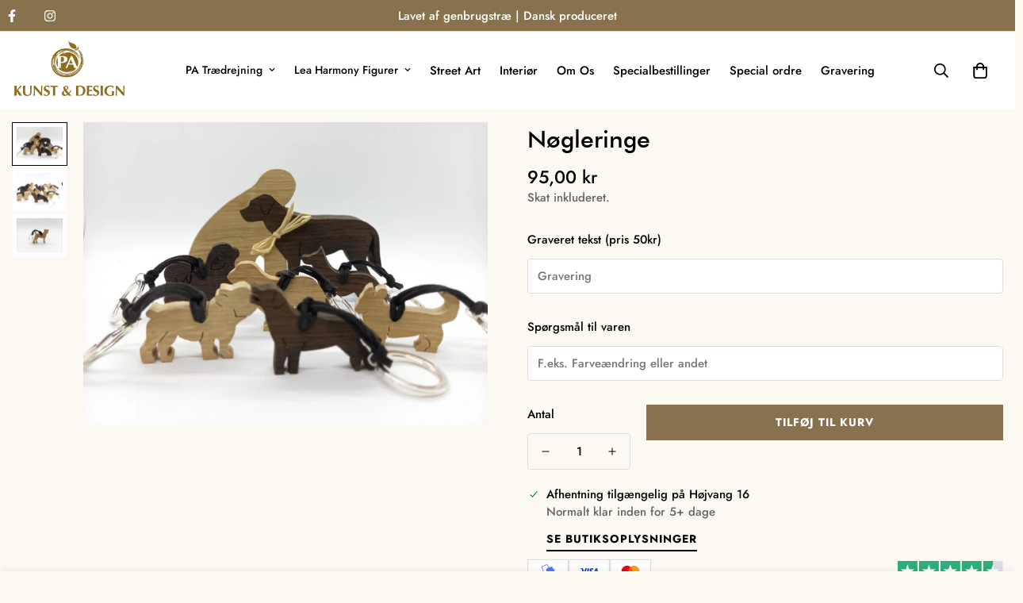

--- FILE ---
content_type: text/html; charset=utf-8
request_url: https://pakunstogdesign.dk/products/nogleringe
body_size: 40361
content:

<!doctype html>
<html
  class="no-js  m:overflow-hidden"
  lang="da"
  data-template="product"
  
>
  <head>
    <meta charset="utf-8">
    <meta http-equiv="X-UA-Compatible" content="IE=edge">
    <meta name="viewport" content="width=device-width, initial-scale=1, maximum-scale=1.0, user-scalable=0">
    <meta name="theme-color" content="#88724e">
<!-- Google Tag Manager -->
<script>(function(w,d,s,l,i){w[l]=w[l]||[];w[l].push({'gtm.start':
new Date().getTime(),event:'gtm.js'});var f=d.getElementsByTagName(s)[0],
j=d.createElement(s),dl=l!='dataLayer'?'&l='+l:'';j.async=true;j.src=
'https://www.googletagmanager.com/gtm.js?id='+i+dl;f.parentNode.insertBefore(j,f);
})(window,document,'script','dataLayer','GTM-WSS7KGWH');</script>
<!-- End Google Tag Manager --><link rel="canonical" href="https://pakunstogdesign.dk/products/nogleringe">
<link href="//pakunstogdesign.dk/cdn/shop/t/2/assets/grid.css?v=20886961665468048011697099773" rel="stylesheet" type="text/css" media="all" />
<link href="//pakunstogdesign.dk/cdn/shop/t/2/assets/base.css?v=23202865533442387051697099776" rel="stylesheet" type="text/css" media="all" />
<link href="//pakunstogdesign.dk/cdn/shop/t/2/assets/modules.css?v=61144178599879677331697099776" rel="stylesheet" type="text/css" media="all" />
<link href="//pakunstogdesign.dk/cdn/shop/t/2/assets/vendor.css?v=90475951926401987751697099773" rel="stylesheet" type="text/css" media="all" />


<link rel="preconnect" href="https://cdn.shopify.com" crossorigin>
<link href="//pakunstogdesign.dk/cdn/shop/t/2/assets/vendor.min.js?v=50491847271059849811697099775" as="script" rel="preload">

<link rel="icon" type="image/png" href="//pakunstogdesign.dk/cdn/shop/files/1.webp?crop=center&height=32&v=1698652751&width=32"><title class="product">Nøgleringe</title><meta name="description" content="Inspirationen bag vores nøgleringe kommer fra Harmony Faithful Dog and Loving Cat. Disse nøgleringe fanger essensen af loyalitet og kærlighed, og de er skabt med omhu for at ære forholdet mellem mennesker og deres kæledyr. Den subtile formgivning og brugen af bæredygtige materialer gør disse nøgleringe til mere end blo"><meta property="og:site_name" content="PAkunstogdesign">
<meta property="og:url" content="https://pakunstogdesign.dk/products/nogleringe">
<meta property="og:title" content="Nøgleringe">
<meta property="og:type" content="product">
<meta property="og:description" content="Inspirationen bag vores nøgleringe kommer fra Harmony Faithful Dog and Loving Cat. Disse nøgleringe fanger essensen af loyalitet og kærlighed, og de er skabt med omhu for at ære forholdet mellem mennesker og deres kæledyr. Den subtile formgivning og brugen af bæredygtige materialer gør disse nøgleringe til mere end blo"><meta property="og:image" content="http://pakunstogdesign.dk/cdn/shop/files/20210206_173235.jpg?v=1701092886">
<meta property="og:image:secure_url" content="https://pakunstogdesign.dk/cdn/shop/files/20210206_173235.jpg?v=1701092886">
<meta property="og:image:width" content="4000">
<meta property="og:image:height" content="3000"><meta property="og:price:amount" content="95,00">
<meta property="og:price:currency" content="DKK"><meta name="twitter:card" content="summary_large_image">
<meta name="twitter:title" content="Nøgleringe">
<meta name="twitter:description" content="Inspirationen bag vores nøgleringe kommer fra Harmony Faithful Dog and Loving Cat. Disse nøgleringe fanger essensen af loyalitet og kærlighed, og de er skabt med omhu for at ære forholdet mellem mennesker og deres kæledyr. Den subtile formgivning og brugen af bæredygtige materialer gør disse nøgleringe til mere end blo">

<link rel="preconnect" href="https://fonts.shopifycdn.com" crossorigin><link rel="preload" as="font" href="//pakunstogdesign.dk/cdn/fonts/jost/jost_n5.7c8497861ffd15f4e1284cd221f14658b0e95d61.woff2" type="font/woff2" crossorigin>
  <link rel="preload" as="font" href="//pakunstogdesign.dk/cdn/fonts/jost/jost_n7.921dc18c13fa0b0c94c5e2517ffe06139c3615a3.woff2" type="font/woff2" crossorigin><style>
  @font-face {  font-family: M-Heading-Font;  font-weight:500;  src: url(https://cdn.shopify.com/s/files/1/0561/2742/2636/files/futura_medium_bt.ttf?v=1627391379);  font-display: swap;}:root {  --font-stack-header: 'M-Heading-Font';  --font-weight-header: 500;}@font-face {  font-family: Jost;  font-weight: 500;  font-style: normal;  font-display: swap;  src: url("//pakunstogdesign.dk/cdn/fonts/jost/jost_n5.7c8497861ffd15f4e1284cd221f14658b0e95d61.woff2") format("woff2"),       url("//pakunstogdesign.dk/cdn/fonts/jost/jost_n5.fb6a06896db583cc2df5ba1b30d9c04383119dd9.woff") format("woff");}@font-face {  font-family: Jost;  font-weight: 700;  font-style: normal;  font-display: swap;  src: url("//pakunstogdesign.dk/cdn/fonts/jost/jost_n7.921dc18c13fa0b0c94c5e2517ffe06139c3615a3.woff2") format("woff2"),       url("//pakunstogdesign.dk/cdn/fonts/jost/jost_n7.cbfc16c98c1e195f46c536e775e4e959c5f2f22b.woff") format("woff");}@font-face {  font-family: Jost;  font-weight: 700;  font-style: normal;  font-display: swap;  src: url("//pakunstogdesign.dk/cdn/fonts/jost/jost_n7.921dc18c13fa0b0c94c5e2517ffe06139c3615a3.woff2") format("woff2"),       url("//pakunstogdesign.dk/cdn/fonts/jost/jost_n7.cbfc16c98c1e195f46c536e775e4e959c5f2f22b.woff") format("woff");}@font-face {  font-family: Jost;  font-weight: 500;  font-style: italic;  font-display: swap;  src: url("//pakunstogdesign.dk/cdn/fonts/jost/jost_i5.a6c7dbde35f2b89f8461eacda9350127566e5d51.woff2") format("woff2"),       url("//pakunstogdesign.dk/cdn/fonts/jost/jost_i5.2b58baee736487eede6bcdb523ca85eea2418357.woff") format("woff");}@font-face {  font-family: Jost;  font-weight: 700;  font-style: italic;  font-display: swap;  src: url("//pakunstogdesign.dk/cdn/fonts/jost/jost_i7.d8201b854e41e19d7ed9b1a31fe4fe71deea6d3f.woff2") format("woff2"),       url("//pakunstogdesign.dk/cdn/fonts/jost/jost_i7.eae515c34e26b6c853efddc3fc0c552e0de63757.woff") format("woff");}:root {  --font-weight-body--bold: 700;  --font-weight-body--bolder: 700;  --font-stack-body: Jost, sans-serif;  --font-style-body: normal;  --font-weight-body: 500;}
</style>
<style>
html {
  font-size: calc(var(--font-base-size, 16) * 1px);
  -webkit-font-smoothing: antialiased;
  height: 100%;
  scroll-behavior: smooth;
}
body {
  margin: 0;
  font-family: var(--font-stack-body);
  font-weight: var(--font-weight-body);
  font-style: var(--font-style-body);
  color: var(--color-body-text);
  font-size: calc(var(--font-base-size, 16) * 1px);
  line-height: calc(var(--base-line-height) * 1px);
  background-color: #fcf9f3;
  position: relative;
  min-height: 100%;
}

body, html {
  overflow-x: hidden;
}

html.prevent-scroll,
html.prevent-scroll body {
  height: auto;
  overflow: hidden;
}

h1,
h2,
h3,
h4,
h5, 
h6 {
  font-family: var(--font-stack-header);
  font-weight: var(--font-weight-header);
  font-style: var(--font-style-header);
  color: var(--color-heading-text);
  line-height: normal;
  letter-spacing: var(--heading-letter-spacing);
}
h1, .h1 {
  font-size:calc(((var(--font-h1-mobile))/ (var(--font-base-size))) * 1rem);
  line-height: 1.278;
}

h2, .h2 {
  font-size:calc(((var(--font-h2-mobile))/ (var(--font-base-size))) * 1rem);
  line-height: 1.267;
}

h3, .h3 {
  font-size: calc(((var(--font-h3-mobile)) / (var(--font-base-size))) * 1rem);
  line-height: 1.36;
}

h4, .h4 {
  font-size: calc(((var(--font-h4-mobile)) / (var(--font-base-size))) * 1rem);
  line-height: 1.4;
}

h5, .h5 {
  font-size: calc(((var(--font-h5-mobile)) / (var(--font-base-size))) * 1rem);
  line-height: 1.5;
}

h6, .h6 {
  font-size: calc(((var(--font-h6-mobile)) / (var(--font-base-size))) * 1rem);
  line-height: 1.5;
}

@media only screen and (min-width: 768px) {
  .h1, h1{
    font-size:calc(((var(--font-h1-tablet))/ (var(--font-base-size))) * 1rem);
    line-height: 1.238;
  }
  .h2, h2{
    font-size:calc(((var(--font-h2-tablet))/ (var(--font-base-size))) * 1rem);
    line-height: 1.235;
  }
  h3, .h3 {
    font-size: calc(((var(--font-h3-tablet)) / (var(--font-base-size))) * 1rem);
    line-height: 1.36;
  }
  h4, .h4 {
    font-size: calc(((var(--font-h4-tablet)) / (var(--font-base-size))) * 1rem);
    line-height: 1.4;
  }
}

@media only screen and (min-width: 1280px){
  .h1, h1{
    font-size:calc(((var(--font-h1-desktop))/ (var(--font-base-size))) * 1rem);
    line-height: 1.167;
  }
  .h2, h2{
    font-size:calc(((var(--font-h2-desktop))/ (var(--font-base-size))) * 1rem);
    line-height: 1.238;
  }
  h3, .h3 {
    font-size: calc(((var(--font-h3-desktop)) / (var(--font-base-size))) * 1rem);
    line-height: 1.278;
  }
  h4, .h4 {
    font-size: calc(((var(--font-h4-desktop)) / (var(--font-base-size))) * 1rem);
    line-height: 1.333;
  }
  h5, .h5 {
    font-size: calc(((var(--font-h5-desktop)) / (var(--font-base-size))) * 1rem);
  }
  h6, .h6 {
    font-size: calc(((var(--font-h6-desktop)) / (var(--font-base-size))) * 1rem);
  }
}
[style*="--aspect-ratio"] {
  position: relative;
  overflow: hidden;
}
[style*="--aspect-ratio"]:before {
  display: block;
  width: 100%;
  content: "";
  height: 0px;
}
[style*="--aspect-ratio"] > *:first-child {
  top: 0;
  left: 0;
  right: 0;
  position: absolute !important;
  object-fit: cover;
  width: 100%;
  height: 100%;
}
[style*="--aspect-ratio"]:before {
  padding-top: calc(100% / (0.0001 + var(--aspect-ratio, 16/9)));
}
@media ( max-width: 767px ) {
  [style*="--aspect-ratio"]:before {
    padding-top: calc(100% / (0.0001 + var(--aspect-ratio-mobile, var(--aspect-ratio, 16/9)) ));
  }
}
.swiper-wrapper {
  display: flex;
}
.swiper-container:not(.swiper-container-initialized) .swiper-slide {
  width: calc(100% / var(--items, 1));
  flex: 0 0 auto;
}
@media(max-width: 1023px) {
  .swiper-container:not(.swiper-container-initialized) .swiper-slide {
    min-width: 40vw;
    flex: 0 0 auto;
  }
}
@media (max-width: 767px) {
  .swiper-container:not(.swiper-container-initialized) .swiper-slide {
    min-width: 66vw;
    flex: 0 0 auto;
  }
}
</style>

    

    <link href="//pakunstogdesign.dk/cdn/shop/t/2/assets/grid.css?v=20886961665468048011697099773" rel="stylesheet" type="text/css" media="all" />
    <link href="//pakunstogdesign.dk/cdn/shop/t/2/assets/base.css?v=23202865533442387051697099776" rel="stylesheet" type="text/css" media="all" />
    <link href="//pakunstogdesign.dk/cdn/shop/t/2/assets/modules.css?v=61144178599879677331697099776" rel="stylesheet" type="text/css" media="all" />
    
    
<style data-shopify>:root {    /* ANIMATIONS */		--m-duration-short: .1s;    --m-duration-default: .25s;    --m-duration-long: .5s;    --m-duration-image: .65s;    --m-duration-animate: 1s;    --m-animation-duration: 600ms;    --m-animation-fade-in-up: m-fade-in-up var(--m-animation-duration) cubic-bezier(0, 0, 0.3, 1) forwards;    --m-animation-fade-in-left: m-fade-in-left var(--m-animation-duration) cubic-bezier(0, 0, 0.3, 1) forwards;    --m-animation-fade-in-right: m-fade-in-right var(--m-animation-duration) cubic-bezier(0, 0, 0.3, 1) forwards;    --m-animation-fade-in-left-rtl: m-fade-in-left-rtl var(--m-animation-duration) cubic-bezier(0, 0, 0.3, 1) forwards;    --m-animation-fade-in-right-rtl: m-fade-in-right-rtl var(--m-animation-duration) cubic-bezier(0, 0, 0.3, 1) forwards;    --m-animation-fade-in: m-fade-in calc(var(--m-animation-duration) * 2) cubic-bezier(0, 0, 0.3, 1);    --m-animation-zoom-fade: m-zoom-fade var(--m-animation-duration) ease forwards;		/* BODY */		--base-line-height: 28;		/* PRIMARY COLORS */		--color-primary: #88724e;		--plyr-color-main: #88724e;		--color-primary-darker: #615138;		/* TEXT COLORS */		--color-body-text: #000000;		--color-heading-text: #000000;		--color-sub-text: #666666;		--color-text-link: #000000;		--color-text-link-hover: #999999;		--color-text-form-field: #000000;		/* BUTTON COLORS */		--color-btn-bg:  #88724e;		--color-btn-bg-hover: #000000;		--color-btn-text: #ffffff;		--color-btn-text-hover: #ffffff;		--color-btn-secondary-border: #000000;		--color-btn-secondary-text: #000000;		--btn-letter-spacing: 1px;		--btn-border-radius: 0px;		--btn-border-width: 1px;		--btn-line-height: 23px;				--btn-text-transform: uppercase;				/* PRODUCT COLORS */		--product-title-color: #000000;		--product-sale-price-color: #666666;		--product-regular-price-color: #000000;		--product-type-color: #666666;		--product-desc-color: #666666;		/* TOPBAR COLORS */		--color-topbar-background: #88724e;		--color-topbar-text: #fff;		/* MENU BAR COLORS */		--color-menu-background: #000000;		--color-menu-text: #f8f8f8;		/* BORDER COLORS */		--color-border: #dedede;		--color-border-black: rgba(0,0,0,1);		/* FOOTER COLORS */		--color-footer-text: #000000;		--color-footer-subtext: #666666;		--color-footer-background: #ffffff;		--color-footer-link: #666666;		--color-footer-link-hover: #000000;		--color-footer-background-mobile: #F5F5F5;		/* FOOTER BOTTOM COLORS */		--color-footer-bottom-text: #666666;		--color-footer-bottom-background: #ffffff;		--color-footer-bottom-background-mobile: #F5F5F5;		/* HEADER */		--color-header-text: #000000;		--color-header-sub-text: 0, 0, 0;		--color-header-transparent-text: #000000;		--color-main-background: #fcf9f3;		--color-field-background: #ffffff;		--color-header-background: #ffffff;		--color-cart-wishlist-count: #ffffff;		--bg-cart-wishlist-count: #000000;		/* TOOLTIP */		--bg-color-tooltip: #000000;		--text-color-tooltip: #ffffff;		/* OVERLAY */		--color-image-overlay: #000000;		--opacity-image-overlay: 0.2;		/* Notification */		--color-success: #3a8735;		--color-warning: #ff706b;		--color-info: #959595;		/* CUSTOM COLOR */		--text-black: 0,0,0;		--text-white: 255,255,255;		--bg-black: 0,0,0;		--bg-white: 255,255,255;		--rounded-full: 9999px;		--bg-card-placeholder: rgba(243,243,243,1);		--arrow-select-box: url(//pakunstogdesign.dk/cdn/shop/t/2/assets/ar-down.svg?v=92728264558441377851697099776);		/* FONT SIZES */		--font-base-size: 15;		--font-btn-size: 14px;		--font-btn-weight: 600;		--font-h1-desktop: 60;		--font-h1-tablet: 42;		--font-h1-mobile: 36;		--font-h2-desktop: 42;		--font-h2-tablet: 33;		--font-h2-mobile: 29;		--font-h3-desktop: 30;		--font-h3-tablet: 24;		--font-h3-mobile: 21;		--font-h4-desktop: 24;		--font-h4-tablet: 19;		--font-h4-mobile: 19;		--font-h5-desktop: 16;		--font-h5-mobile: 15;		--font-h6-desktop: 15;		--font-h6-mobile: 15;		--heading-letter-spacing: 0px;    	--arrow-down-url: url(//pakunstogdesign.dk/cdn/shop/t/2/assets/arrow-down.svg?v=157552497485556416461697099773);    	--arrow-down-white-url: url(//pakunstogdesign.dk/cdn/shop/t/2/assets/arrow-down-white.svg?v=70535736727834135531697099775);    	--product-title-line-clamp: unset;		--spacing-sections-desktop: 100px;    --spacing-sections-laptop: 80px;    --spacing-sections-tablet: 60px;    --spacing-sections-mobile: 48px;				/* LAYOUT */		--container-width: 1410px;    --fluid-container-width: 1620px;    --fluid-container-offset: 95px;	}
</style><link rel="stylesheet" href="//pakunstogdesign.dk/cdn/shop/t/2/assets/search.css?v=69014922169826238981697099773" media="print" onload="this.media='all'">
<link rel="stylesheet" href="//pakunstogdesign.dk/cdn/shop/t/2/assets/cart.css?v=13019365533548561541697099774" media="print" onload="this.media='all'">

<noscript><link href="//pakunstogdesign.dk/cdn/shop/t/2/assets/search.css?v=69014922169826238981697099773" rel="stylesheet" type="text/css" media="all" /></noscript>
<noscript><link href="//pakunstogdesign.dk/cdn/shop/t/2/assets/cart.css?v=13019365533548561541697099774" rel="stylesheet" type="text/css" media="all" /></noscript><link href="//pakunstogdesign.dk/cdn/shop/t/2/assets/vendor.css?v=90475951926401987751697099773" rel="stylesheet" type="text/css" media="all" /><link rel="stylesheet" href="//pakunstogdesign.dk/cdn/shop/t/2/assets/dark-mode.css?v=70342828189876853521697099775" media="print" onload="this.media='all'">
<link rel="stylesheet" href="//pakunstogdesign.dk/cdn/shop/t/2/assets/custom-style.css?v=12962861411745044701697099774" media="print" onload="this.media='all'">
<link rel="stylesheet" href="//pakunstogdesign.dk/cdn/shop/t/2/assets/custom.css?v=9106383079064677401700657965" media="print" onload="this.media='all'">
<noscript><link href="//pakunstogdesign.dk/cdn/shop/t/2/assets/dark-mode.css?v=70342828189876853521697099775" rel="stylesheet" type="text/css" media="all" /></noscript>
<noscript><link href="//pakunstogdesign.dk/cdn/shop/t/2/assets/custom-style.css?v=12962861411745044701697099774" rel="stylesheet" type="text/css" media="all" /></noscript>
<noscript><link href="//pakunstogdesign.dk/cdn/shop/t/2/assets/custom.css?v=9106383079064677401700657965" rel="stylesheet" type="text/css" media="all" /></noscript><style data-shopify>.m-header__menu .m-menu__item--parent .m-menu__link--main {  font-size: 14px;}.m-custom-content-section .m-product-option--content div {  width: 100%;}.m-custom-content-section select {  border-radius: 0;}.m-section__heading {  letter-spacing: 1.5px;}.m-product-card__title .m-product-card__name {  text-transform: uppercase;  letter-spacing: 1px;  font-size: 14px;}.m-custom-hero .m-hero__subtitle {  font-size: 16px;  letter-spacing: 1.5px;}.m-custom-hero .m-hero__title {  letter-spacing: 6px;  font-family: "Futura";}.m-richtext__subtitle,.m-hero__subtitle {  font-size: 16px;  letter-spacing: 1.5px;}.m-custom-hero-1 .m-hero__title {  letter-spacing: 4px;}.m-footer .m-footer--block-our_store .social-media-links {  margin: 40px -25px 0;}.m-footer .m-footer--block-our_store .social-media-links a {  padding: 0 15px;}.m-footer .m-footer--block-our_store .social-media-links svg path {  color: #000;}.m-footer--block-newsletter {  --color-border: #000;  border-radius: 0;}.m-custom-image-with-text .m-richtext__subtitle {  font-size: 12px;  line-height: 16px;}.m-custom-content__block .m-product-title {  text-transform: uppercase;  font-size: 30px;  line-height: 50px;  letter-spacing: 1.5px;}.m-custom-content__block .main-product__block-vendor {  font-size: 12px;  text-transform: uppercase;  letter-spacing: 0.5px;  color: #000;}.m-custom-content__block .m-product-option--label {  display: none;}.m-custom-hero-1 .m-hero__title {  font-family: "Futura";}.m-custom-content-section  .m-custom-content__block {  width: 40%;  max-width: 550px;}@media (min-width: 1024px) {  .m-custom-image-with-text .m-content-box__heading h3 {    font-size: 30px;    line-height: 50px;    letter-spacing: 1.5px;  }  .m-custom-hero-1 .m-hero__title {    font-size: 70px;  }  .m-custom-hero .m-hero__title {    margin-bottom: 40px;  }}@media (min-width: 1536px) {  .m-custom-hero .m-hero__title {    font-size: 70px;    line-height: 1.17;  }}@media (min-width: 1661px) {  .m-custom-hero .m-hero__title {    font-size: 100px;    line-height: 1.17;  }}@media (max-width: 767px) {  .m-custom-content__block .m-product-title {    font-size: 24px;  }  .m-custom-content-section    .m-custom-content__block {    width: 100%;  }  .m-custom-content-section .m-custom-content__wrapper {    flex-direction: column-reverse;  }  .m-custom-hero .m-hero__inner,  .m-custom-hero-1 .m-hero__inner {    justify-content: center;  }  .m-custom-hero .m-hero__inner .m-hero__content,  .m-custom-hero-1 .m-hero__inner .m-hero__content {    text-align: center;  }  .m-custom-hero    .m-hero__inner    .m-hero__content    .m-hero__subtitle,  .m-custom-hero-1    .m-hero__inner    .m-hero__content    .m-hero__subtitle {    font-size: 14px;  }  .m-custom-hero    .m-hero__inner    .m-hero__content    .m-hero__title,  .m-custom-hero-1    .m-hero__inner    .m-hero__content    .m-hero__title {    font-size: 36px;    line-height: 42px;  }  .m-custom-image-with-text .m-content-box__heading h3 {    font-size: 24px;    line-height: 42px;  }}
</style>


<script src="//pakunstogdesign.dk/cdn/shop/t/2/assets/product-list.js?v=102537563361158566361697099775" defer="defer"></script>

    <script src="//pakunstogdesign.dk/cdn/shop/t/2/assets/vendor.min.js?v=50491847271059849811697099775" defer="defer"></script>
    <script src="//pakunstogdesign.dk/cdn/shop/t/2/assets/theme-global.js?v=20954294641616670891697099775" defer="defer"></script><script src="//pakunstogdesign.dk/cdn/shop/t/2/assets/animations.js?v=174930867133414800151697099774" defer="defer"></script><script>window.performance && window.performance.mark && window.performance.mark('shopify.content_for_header.start');</script><meta name="google-site-verification" content="1kzYp5bYkVmUK5fnnU1v97O4-jyYvNPWQvFbvHAHO2I">
<meta id="shopify-digital-wallet" name="shopify-digital-wallet" content="/74553000219/digital_wallets/dialog">
<link rel="alternate" type="application/json+oembed" href="https://pakunstogdesign.dk/products/nogleringe.oembed">
<script async="async" src="/checkouts/internal/preloads.js?locale=da-DK"></script>
<script id="shopify-features" type="application/json">{"accessToken":"09c4381bbd26af5725506dbc7c1f826c","betas":["rich-media-storefront-analytics"],"domain":"pakunstogdesign.dk","predictiveSearch":true,"shopId":74553000219,"locale":"da"}</script>
<script>var Shopify = Shopify || {};
Shopify.shop = "pakunstogdesign.myshopify.com";
Shopify.locale = "da";
Shopify.currency = {"active":"DKK","rate":"1.0"};
Shopify.country = "DK";
Shopify.theme = {"name":"v4.0.0 (12-10-2023)","id":161164427547,"schema_name":"Minimog - OS 2.0","schema_version":"4.0.0","theme_store_id":null,"role":"main"};
Shopify.theme.handle = "null";
Shopify.theme.style = {"id":null,"handle":null};
Shopify.cdnHost = "pakunstogdesign.dk/cdn";
Shopify.routes = Shopify.routes || {};
Shopify.routes.root = "/";</script>
<script type="module">!function(o){(o.Shopify=o.Shopify||{}).modules=!0}(window);</script>
<script>!function(o){function n(){var o=[];function n(){o.push(Array.prototype.slice.apply(arguments))}return n.q=o,n}var t=o.Shopify=o.Shopify||{};t.loadFeatures=n(),t.autoloadFeatures=n()}(window);</script>
<script id="shop-js-analytics" type="application/json">{"pageType":"product"}</script>
<script defer="defer" async type="module" src="//pakunstogdesign.dk/cdn/shopifycloud/shop-js/modules/v2/client.init-shop-cart-sync_DRC1jiY2.da.esm.js"></script>
<script defer="defer" async type="module" src="//pakunstogdesign.dk/cdn/shopifycloud/shop-js/modules/v2/chunk.common_CrN0W3AX.esm.js"></script>
<script defer="defer" async type="module" src="//pakunstogdesign.dk/cdn/shopifycloud/shop-js/modules/v2/chunk.modal_B5qjH7Fp.esm.js"></script>
<script type="module">
  await import("//pakunstogdesign.dk/cdn/shopifycloud/shop-js/modules/v2/client.init-shop-cart-sync_DRC1jiY2.da.esm.js");
await import("//pakunstogdesign.dk/cdn/shopifycloud/shop-js/modules/v2/chunk.common_CrN0W3AX.esm.js");
await import("//pakunstogdesign.dk/cdn/shopifycloud/shop-js/modules/v2/chunk.modal_B5qjH7Fp.esm.js");

  window.Shopify.SignInWithShop?.initShopCartSync?.({"fedCMEnabled":true,"windoidEnabled":true});

</script>
<script id="__st">var __st={"a":74553000219,"offset":3600,"reqid":"7fad7252-021f-482d-bb5f-0400b3bdaa64-1769610532","pageurl":"pakunstogdesign.dk\/products\/nogleringe","u":"316abe142e9f","p":"product","rtyp":"product","rid":8808246444315};</script>
<script>window.ShopifyPaypalV4VisibilityTracking = true;</script>
<script id="captcha-bootstrap">!function(){'use strict';const t='contact',e='account',n='new_comment',o=[[t,t],['blogs',n],['comments',n],[t,'customer']],c=[[e,'customer_login'],[e,'guest_login'],[e,'recover_customer_password'],[e,'create_customer']],r=t=>t.map((([t,e])=>`form[action*='/${t}']:not([data-nocaptcha='true']) input[name='form_type'][value='${e}']`)).join(','),a=t=>()=>t?[...document.querySelectorAll(t)].map((t=>t.form)):[];function s(){const t=[...o],e=r(t);return a(e)}const i='password',u='form_key',d=['recaptcha-v3-token','g-recaptcha-response','h-captcha-response',i],f=()=>{try{return window.sessionStorage}catch{return}},m='__shopify_v',_=t=>t.elements[u];function p(t,e,n=!1){try{const o=window.sessionStorage,c=JSON.parse(o.getItem(e)),{data:r}=function(t){const{data:e,action:n}=t;return t[m]||n?{data:e,action:n}:{data:t,action:n}}(c);for(const[e,n]of Object.entries(r))t.elements[e]&&(t.elements[e].value=n);n&&o.removeItem(e)}catch(o){console.error('form repopulation failed',{error:o})}}const l='form_type',E='cptcha';function T(t){t.dataset[E]=!0}const w=window,h=w.document,L='Shopify',v='ce_forms',y='captcha';let A=!1;((t,e)=>{const n=(g='f06e6c50-85a8-45c8-87d0-21a2b65856fe',I='https://cdn.shopify.com/shopifycloud/storefront-forms-hcaptcha/ce_storefront_forms_captcha_hcaptcha.v1.5.2.iife.js',D={infoText:'Beskyttet af hCaptcha',privacyText:'Beskyttelse af persondata',termsText:'Vilkår'},(t,e,n)=>{const o=w[L][v],c=o.bindForm;if(c)return c(t,g,e,D).then(n);var r;o.q.push([[t,g,e,D],n]),r=I,A||(h.body.append(Object.assign(h.createElement('script'),{id:'captcha-provider',async:!0,src:r})),A=!0)});var g,I,D;w[L]=w[L]||{},w[L][v]=w[L][v]||{},w[L][v].q=[],w[L][y]=w[L][y]||{},w[L][y].protect=function(t,e){n(t,void 0,e),T(t)},Object.freeze(w[L][y]),function(t,e,n,w,h,L){const[v,y,A,g]=function(t,e,n){const i=e?o:[],u=t?c:[],d=[...i,...u],f=r(d),m=r(i),_=r(d.filter((([t,e])=>n.includes(e))));return[a(f),a(m),a(_),s()]}(w,h,L),I=t=>{const e=t.target;return e instanceof HTMLFormElement?e:e&&e.form},D=t=>v().includes(t);t.addEventListener('submit',(t=>{const e=I(t);if(!e)return;const n=D(e)&&!e.dataset.hcaptchaBound&&!e.dataset.recaptchaBound,o=_(e),c=g().includes(e)&&(!o||!o.value);(n||c)&&t.preventDefault(),c&&!n&&(function(t){try{if(!f())return;!function(t){const e=f();if(!e)return;const n=_(t);if(!n)return;const o=n.value;o&&e.removeItem(o)}(t);const e=Array.from(Array(32),(()=>Math.random().toString(36)[2])).join('');!function(t,e){_(t)||t.append(Object.assign(document.createElement('input'),{type:'hidden',name:u})),t.elements[u].value=e}(t,e),function(t,e){const n=f();if(!n)return;const o=[...t.querySelectorAll(`input[type='${i}']`)].map((({name:t})=>t)),c=[...d,...o],r={};for(const[a,s]of new FormData(t).entries())c.includes(a)||(r[a]=s);n.setItem(e,JSON.stringify({[m]:1,action:t.action,data:r}))}(t,e)}catch(e){console.error('failed to persist form',e)}}(e),e.submit())}));const S=(t,e)=>{t&&!t.dataset[E]&&(n(t,e.some((e=>e===t))),T(t))};for(const o of['focusin','change'])t.addEventListener(o,(t=>{const e=I(t);D(e)&&S(e,y())}));const B=e.get('form_key'),M=e.get(l),P=B&&M;t.addEventListener('DOMContentLoaded',(()=>{const t=y();if(P)for(const e of t)e.elements[l].value===M&&p(e,B);[...new Set([...A(),...v().filter((t=>'true'===t.dataset.shopifyCaptcha))])].forEach((e=>S(e,t)))}))}(h,new URLSearchParams(w.location.search),n,t,e,['guest_login'])})(!0,!0)}();</script>
<script integrity="sha256-4kQ18oKyAcykRKYeNunJcIwy7WH5gtpwJnB7kiuLZ1E=" data-source-attribution="shopify.loadfeatures" defer="defer" src="//pakunstogdesign.dk/cdn/shopifycloud/storefront/assets/storefront/load_feature-a0a9edcb.js" crossorigin="anonymous"></script>
<script data-source-attribution="shopify.dynamic_checkout.dynamic.init">var Shopify=Shopify||{};Shopify.PaymentButton=Shopify.PaymentButton||{isStorefrontPortableWallets:!0,init:function(){window.Shopify.PaymentButton.init=function(){};var t=document.createElement("script");t.src="https://pakunstogdesign.dk/cdn/shopifycloud/portable-wallets/latest/portable-wallets.da.js",t.type="module",document.head.appendChild(t)}};
</script>
<script data-source-attribution="shopify.dynamic_checkout.buyer_consent">
  function portableWalletsHideBuyerConsent(e){var t=document.getElementById("shopify-buyer-consent"),n=document.getElementById("shopify-subscription-policy-button");t&&n&&(t.classList.add("hidden"),t.setAttribute("aria-hidden","true"),n.removeEventListener("click",e))}function portableWalletsShowBuyerConsent(e){var t=document.getElementById("shopify-buyer-consent"),n=document.getElementById("shopify-subscription-policy-button");t&&n&&(t.classList.remove("hidden"),t.removeAttribute("aria-hidden"),n.addEventListener("click",e))}window.Shopify?.PaymentButton&&(window.Shopify.PaymentButton.hideBuyerConsent=portableWalletsHideBuyerConsent,window.Shopify.PaymentButton.showBuyerConsent=portableWalletsShowBuyerConsent);
</script>
<script data-source-attribution="shopify.dynamic_checkout.cart.bootstrap">document.addEventListener("DOMContentLoaded",(function(){function t(){return document.querySelector("shopify-accelerated-checkout-cart, shopify-accelerated-checkout")}if(t())Shopify.PaymentButton.init();else{new MutationObserver((function(e,n){t()&&(Shopify.PaymentButton.init(),n.disconnect())})).observe(document.body,{childList:!0,subtree:!0})}}));
</script>

<script>window.performance && window.performance.mark && window.performance.mark('shopify.content_for_header.end');</script>

    <script>
      document.documentElement.className = document.documentElement.className.replace('no-js', 'js');
      if (Shopify.designMode) {
        document.documentElement.classList.add('shopify-design-mode');
      }
    </script>
  <!-- BEGIN app block: shopify://apps/foxkit-sales-boost/blocks/foxkit-theme-helper/13f41957-6b79-47c1-99a2-e52431f06fff -->
<style data-shopify>
  
  :root {
  	--foxkit-border-radius-btn: 4px;
  	--foxkit-height-btn: 45px;
  	--foxkit-btn-primary-bg: #212121;
  	--foxkit-btn-primary-text: #FFFFFF;
  	--foxkit-btn-primary-hover-bg: #000000;
  	--foxkit-btn-primary-hover-text: #FFFFFF;
  	--foxkit-btn-secondary-bg: #FFFFFF;
  	--foxkit-btn-secondary-text: #000000;
  	--foxkit-btn-secondary-hover-bg: #000000;
  	--foxkit-btn-secondary-hover-text: #FFFFFF;
  	--foxkit-text-color: #666666;
  	--foxkit-heading-text-color: #000000;
  	--foxkit-prices-color: #000000;
  	--foxkit-badge-color: #DA3F3F;
  	--foxkit-border-color: #ebebeb;
  }
  
  .foxkit-critical-hidden {
  	display: none !important;
  }
</style>
<script>
   var ShopifyRootUrl = "\/";
   var _useRootBaseUrl = null
   window.FoxKitThemeHelperEnabled = true;
   window.FoxKitPlugins = window.FoxKitPlugins || {}
   window.FoxKitStrings = window.FoxKitStrings || {}
   window.FoxKitAssets = window.FoxKitAssets || {}
   window.FoxKitModules = window.FoxKitModules || {}
   window.FoxKitSettings = {
     discountPrefix: "FX",
     showWaterMark: null,
     multipleLanguages: null,
     primaryLocale: true,
     combineWithProductDiscounts: false,
     enableAjaxAtc: true,
     discountApplyBy: "discount_code",
     foxKitBaseUrl: "foxkit.app",
     shopDomain: "https:\/\/pakunstogdesign.dk",
     baseUrl: _useRootBaseUrl ? "/" : ShopifyRootUrl.endsWith('/') ? ShopifyRootUrl : ShopifyRootUrl + '/',
     currencyCode: "DKK",
     moneyFormat: !!window.MinimogTheme ? window.MinimogSettings.money_format : "{{amount_with_comma_separator}} kr",
     moneyWithCurrencyFormat: "{{amount_with_comma_separator}} DKK",
     template: "product",
     templateName: "product",
     optimizePerformance: false,product: Object.assign({"id":8808246444315,"title":"Nøgleringe","handle":"nogleringe","description":"\u003cdiv class=\"flex-1 overflow-hidden\"\u003e\n\u003cdiv class=\"react-scroll-to-bottom--css-epdit-79elbk h-full\"\u003e\n\u003cdiv class=\"react-scroll-to-bottom--css-epdit-1n7m0yu\"\u003e\n\u003cdiv class=\"flex flex-col text-sm gizmo:pb-9 dark:bg-gray-800 gizmo:dark:bg-transparent\"\u003e\n\u003cdiv data-testid=\"conversation-turn-5\" class=\"w-full text-token-text-primary border-b border-black\/10 gizmo:border-0 dark:border-gray-900\/50 gizmo:dark:border-0 bg-gray-50 gizmo:bg-transparent dark:bg-[#444654] gizmo:dark:bg-transparent\"\u003e\n\u003cdiv class=\"p-4 gizmo:py-2 justify-center text-base md:gap-6 md:py-6 m-auto\"\u003e\n\u003cdiv class=\"flex flex-1 gap-4 text-base mx-auto md:gap-6 gizmo:gap-3 gizmo:md:px-5 gizmo:lg:px-1 gizmo:xl:px-5 md:max-w-2xl lg:max-w-[38rem] gizmo:md:max-w-3xl gizmo:lg:max-w-[40rem] gizmo:xl:max-w-[48rem] xl:max-w-3xl } group final-completion\"\u003e\n\u003cdiv class=\"relative flex w-[calc(100%-50px)] flex-col gizmo:w-full lg:w-[calc(100%-115px)] agent-turn\"\u003e\n\u003cdiv class=\"flex-col gap-1 md:gap-3\"\u003e\n\u003cdiv class=\"flex flex-grow flex-col max-w-full gap-3 gizmo:gap-0\"\u003e\n\u003cdiv class=\"min-h-[20px] text-message flex flex-col items-start gap-3 whitespace-pre-wrap break-words [.text-message+\u0026amp;]:mt-5 overflow-x-auto\" data-message-id=\"ddd8eb68-1c6f-41c9-80d2-ec591e724995\" data-message-author-role=\"assistant\"\u003e\n\u003cdiv class=\"markdown prose w-full break-words dark:prose-invert light\"\u003e\n\u003cp\u003eInspirationen bag vores nøgleringe kommer fra Harmony Faithful Dog and Loving Cat. Disse nøgleringe fanger essensen af loyalitet og kærlighed, og de er skabt med omhu for at ære forholdet mellem mennesker og deres kæledyr. Den subtile formgivning og brugen af bæredygtige materialer gør disse nøgleringe til mere end blot praktiske accessories – de bliver symbolske udtryk for bæredygtighed, kreativitet og kærlighed til vores omgivelser.\"\u003c\/p\u003e\n\u003cp\u003eHvis du har specifikke detaljer, du gerne vil tilføje, eller ændringer, du vil foretage, er du velkommen til at lade mig vide!\u003c\/p\u003e\n\u003cp\u003e\u003cspan\u003eVælg en hund eller kat på linket https:\/\/pakunstogdesign.myshopify.com\/collections\/harmony-faithful-dog-and-loving-cat og notere nummeret på den hund \/ kat du ønsker i din nøglering, i feltet,\u003c\/span\u003e\u003c\/p\u003e\n\u003c\/div\u003e\n\u003c\/div\u003e\n\u003c\/div\u003e\n\u003c\/div\u003e\n\u003c\/div\u003e\n\u003c\/div\u003e\n\u003c\/div\u003e\n\u003c\/div\u003e\n\u003c\/div\u003e\n\u003c\/div\u003e\n\u003c\/div\u003e\n\u003c\/div\u003e","published_at":"2023-11-27T14:48:04+01:00","created_at":"2023-11-27T14:48:04+01:00","vendor":"PAkunstogdesign","type":"","tags":["Forside","Nøgleringe"],"price":9500,"price_min":9500,"price_max":9500,"available":true,"price_varies":false,"compare_at_price":null,"compare_at_price_min":0,"compare_at_price_max":0,"compare_at_price_varies":false,"variants":[{"id":47345896259867,"title":"Default Title","option1":"Default Title","option2":null,"option3":null,"sku":"","requires_shipping":true,"taxable":true,"featured_image":null,"available":true,"name":"Nøgleringe","public_title":null,"options":["Default Title"],"price":9500,"weight":0,"compare_at_price":null,"inventory_management":"shopify","barcode":"","requires_selling_plan":false,"selling_plan_allocations":[]}],"images":["\/\/pakunstogdesign.dk\/cdn\/shop\/files\/20210206_173235.jpg?v=1701092886","\/\/pakunstogdesign.dk\/cdn\/shop\/files\/20210206_173520.jpg?v=1701092886","\/\/pakunstogdesign.dk\/cdn\/shop\/files\/20210206_173604.jpg?v=1701092886"],"featured_image":"\/\/pakunstogdesign.dk\/cdn\/shop\/files\/20210206_173235.jpg?v=1701092886","options":["Title"],"media":[{"alt":null,"id":36071715078427,"position":1,"preview_image":{"aspect_ratio":1.333,"height":3000,"width":4000,"src":"\/\/pakunstogdesign.dk\/cdn\/shop\/files\/20210206_173235.jpg?v=1701092886"},"aspect_ratio":1.333,"height":3000,"media_type":"image","src":"\/\/pakunstogdesign.dk\/cdn\/shop\/files\/20210206_173235.jpg?v=1701092886","width":4000},{"alt":null,"id":36071715111195,"position":2,"preview_image":{"aspect_ratio":1.333,"height":3000,"width":4000,"src":"\/\/pakunstogdesign.dk\/cdn\/shop\/files\/20210206_173520.jpg?v=1701092886"},"aspect_ratio":1.333,"height":3000,"media_type":"image","src":"\/\/pakunstogdesign.dk\/cdn\/shop\/files\/20210206_173520.jpg?v=1701092886","width":4000},{"alt":null,"id":36071715176731,"position":3,"preview_image":{"aspect_ratio":1.333,"height":3000,"width":4000,"src":"\/\/pakunstogdesign.dk\/cdn\/shop\/files\/20210206_173604.jpg?v=1701092886"},"aspect_ratio":1.333,"height":3000,"media_type":"image","src":"\/\/pakunstogdesign.dk\/cdn\/shop\/files\/20210206_173604.jpg?v=1701092886","width":4000}],"requires_selling_plan":false,"selling_plan_groups":[],"content":"\u003cdiv class=\"flex-1 overflow-hidden\"\u003e\n\u003cdiv class=\"react-scroll-to-bottom--css-epdit-79elbk h-full\"\u003e\n\u003cdiv class=\"react-scroll-to-bottom--css-epdit-1n7m0yu\"\u003e\n\u003cdiv class=\"flex flex-col text-sm gizmo:pb-9 dark:bg-gray-800 gizmo:dark:bg-transparent\"\u003e\n\u003cdiv data-testid=\"conversation-turn-5\" class=\"w-full text-token-text-primary border-b border-black\/10 gizmo:border-0 dark:border-gray-900\/50 gizmo:dark:border-0 bg-gray-50 gizmo:bg-transparent dark:bg-[#444654] gizmo:dark:bg-transparent\"\u003e\n\u003cdiv class=\"p-4 gizmo:py-2 justify-center text-base md:gap-6 md:py-6 m-auto\"\u003e\n\u003cdiv class=\"flex flex-1 gap-4 text-base mx-auto md:gap-6 gizmo:gap-3 gizmo:md:px-5 gizmo:lg:px-1 gizmo:xl:px-5 md:max-w-2xl lg:max-w-[38rem] gizmo:md:max-w-3xl gizmo:lg:max-w-[40rem] gizmo:xl:max-w-[48rem] xl:max-w-3xl } group final-completion\"\u003e\n\u003cdiv class=\"relative flex w-[calc(100%-50px)] flex-col gizmo:w-full lg:w-[calc(100%-115px)] agent-turn\"\u003e\n\u003cdiv class=\"flex-col gap-1 md:gap-3\"\u003e\n\u003cdiv class=\"flex flex-grow flex-col max-w-full gap-3 gizmo:gap-0\"\u003e\n\u003cdiv class=\"min-h-[20px] text-message flex flex-col items-start gap-3 whitespace-pre-wrap break-words [.text-message+\u0026amp;]:mt-5 overflow-x-auto\" data-message-id=\"ddd8eb68-1c6f-41c9-80d2-ec591e724995\" data-message-author-role=\"assistant\"\u003e\n\u003cdiv class=\"markdown prose w-full break-words dark:prose-invert light\"\u003e\n\u003cp\u003eInspirationen bag vores nøgleringe kommer fra Harmony Faithful Dog and Loving Cat. Disse nøgleringe fanger essensen af loyalitet og kærlighed, og de er skabt med omhu for at ære forholdet mellem mennesker og deres kæledyr. Den subtile formgivning og brugen af bæredygtige materialer gør disse nøgleringe til mere end blot praktiske accessories – de bliver symbolske udtryk for bæredygtighed, kreativitet og kærlighed til vores omgivelser.\"\u003c\/p\u003e\n\u003cp\u003eHvis du har specifikke detaljer, du gerne vil tilføje, eller ændringer, du vil foretage, er du velkommen til at lade mig vide!\u003c\/p\u003e\n\u003cp\u003e\u003cspan\u003eVælg en hund eller kat på linket https:\/\/pakunstogdesign.myshopify.com\/collections\/harmony-faithful-dog-and-loving-cat og notere nummeret på den hund \/ kat du ønsker i din nøglering, i feltet,\u003c\/span\u003e\u003c\/p\u003e\n\u003c\/div\u003e\n\u003c\/div\u003e\n\u003c\/div\u003e\n\u003c\/div\u003e\n\u003c\/div\u003e\n\u003c\/div\u003e\n\u003c\/div\u003e\n\u003c\/div\u003e\n\u003c\/div\u003e\n\u003c\/div\u003e\n\u003c\/div\u003e\n\u003c\/div\u003e"}, {
       variants: [{"id":47345896259867,"title":"Default Title","option1":"Default Title","option2":null,"option3":null,"sku":"","requires_shipping":true,"taxable":true,"featured_image":null,"available":true,"name":"Nøgleringe","public_title":null,"options":["Default Title"],"price":9500,"weight":0,"compare_at_price":null,"inventory_management":"shopify","barcode":"","requires_selling_plan":false,"selling_plan_allocations":[]}],
       selectedVariant: {"id":47345896259867,"title":"Default Title","option1":"Default Title","option2":null,"option3":null,"sku":"","requires_shipping":true,"taxable":true,"featured_image":null,"available":true,"name":"Nøgleringe","public_title":null,"options":["Default Title"],"price":9500,"weight":0,"compare_at_price":null,"inventory_management":"shopify","barcode":"","requires_selling_plan":false,"selling_plan_allocations":[]},
       hasOnlyDefaultVariant: true,
       collections: [{"id":469297332507,"handle":"alle-produkter","title":"Alle produkter","updated_at":"2026-01-23T13:41:49+01:00","body_html":"","published_at":"2023-10-30T09:16:28+01:00","sort_order":"best-selling","template_suffix":"","disjunctive":false,"rules":[{"column":"variant_price","relation":"greater_than","condition":"1"},{"column":"title","relation":"not_contains","condition":"SPB"}],"published_scope":"web"},{"id":469623275803,"handle":"nogleringe","title":"Nøgleringe","updated_at":"2025-08-05T13:21:23+02:00","body_html":"","published_at":"2023-11-02T16:39:22+01:00","sort_order":"best-selling","template_suffix":"","disjunctive":false,"rules":[{"column":"tag","relation":"equals","condition":"Nøgleringe"}],"published_scope":"web"}]
     }),routes: {
       root: "\/",
       cart: "\/cart",
       cart_add_url: '/cart/add',
       cart_change_url: '/cart/change',
       cart_update_url: '/cart/update'
     },
     dateNow: "2026\/01\/28 15:28:00+0100 (CET)",
     isMinimogTheme: !!window.MinimogTheme,
     designMode: false,
     pageType: "product",
     pageUrl: "\/products\/nogleringe",
     selectors: null
   };window.FoxKitSettings.product.variants[0].inventory_quantity = 70;
  		window.FoxKitSettings.product.variants[0].inventory_policy = "deny";window.FoxKitSettings.product.selectedVariant.inventory_quantity = 70;
  		window.FoxKitSettings.product.selectedVariant.inventory_policy = "deny";
  

  FoxKitStrings = {"da":{"date_format":"MM\/dd\/yyyy","discount_summary":"You will get \u003cstrong\u003e{discount_value} OFF\u003c\/strong\u003e on each product","discount_title":"SPECIAL OFFER","free":"FREE","add_to_cart_button":"Tilføj","add_button":"Tilføj","added_button":"Tilføjet","bundle_button":"Add selected item(s)","bundle_select":"Select","bundle_selected":"Selected","bundle_total":"Total price","bundle_saved":"Saved","bundle_items_added":"The products in the bundle are added to the cart.","bundle_this_item":"This item","qty_discount_title":"{item_count} item(s) get {discount_value} OFF","qty_discount_note":"on each product","prepurchase_title":"Frequently bought with \"{product_title}\"","prepurchase_added":"You just added","incart_title":"Mange tilføjede også...","sizechart_button":"Size chart","field_name":"Enter your name","field_email":"Enter your email","field_birthday":"Date of birth","discount_noti":"* Discount will be calculated and applied at checkout","fox_discount_noti":"* You are entitled to 1 discount offer of \u003cspan\u003e{price}\u003c\/span\u003e (\u003cspan\u003e{discount_title}\u003c\/span\u003e). This offer \u003cb\u003ecan't be combined\u003c\/b\u003e with any other discount you add here!","bis_open":"Notify me when available","bis_heading":"Back in stock alert 📬","bis_desc":"We will send you a notification as soon as this product is available again.","bis_submit":"Notify me","bis_email":"Your email","bis_name":"Your name","bis_phone":"Your phone number","bis_note":"Your note","bis_signup":"Email me with news and offers","bis_thankyou":"Thank you! We'll send you an email when this product is available!","preorder_discount_title":"🎁 Preorder now to get \u003cstrong\u003e{discount_value} OFF\u003c\/strong\u003e","preorder_shipping_note":"🚚 Item will be delivered on or before \u003cstrong\u003e{eta}\u003c\/strong\u003e","preorder_button":"Pre-order","preorder_badge":"Pre-Order","preorder_end_note":"🔥 Preorder will end at \u003cstrong\u003e{end_time}\u003c\/strong\u003e","required_fields":"Please fill all the required fields(*) before Add to cart!","view_cart":"View cart","shipping_label":"Shipping","item_added_to_cart":"{product_title} is added to cart!","email_used":"Email has already been used!","copy_button":"Copy","copied_button":"Copied"},"en":{"date_format":"MM\/dd\/yyyy","discount_summary":"You will get \u003cstrong\u003e{discount_value} OFF\u003c\/strong\u003e on each product","discount_title":"SPECIAL OFFER","free":"FREE","add_button":"Add","add_to_cart_button":"Add to cart","added_button":"Added","bundle_button":"Add selected item(s)","bundle_select":"Select","bundle_selected":"Selected","bundle_total":"Total price","bundle_saved":"Saved","bundle_this_item":"This item","bundle_items_added":"The products in the bundle are added to the cart.","qty_discount_title":"{item_count} item(s) get {discount_value} OFF","qty_discount_note":"on each product","prepurchase_title":"Frequently bought with \"{product_title}\"","prepurchase_added":"You just added","incart_title":"Customers also bought with \"{product_title}\"","sizechart_button":"Size chart","field_name":"Enter your name","field_email":"Enter your email","field_birthday":"Date of birth","discount_noti":"* Discount will be calculated and applied at checkout","fox_discount_noti":"* You are entitled to 1 discount offer of \u003cspan\u003e{price}\u003c\/span\u003e (\u003cspan\u003e{discount_title}\u003c\/span\u003e). This offer \u003cb\u003ecan't be combined\u003c\/b\u003e with any other discount you add here!","bis_open":"Notify me when available","bis_heading":"Back in stock alert 📬","bis_desc":"We will send you a notification as soon as this product is available again.","bis_submit":"Notify me","bis_email":"Your email","bis_name":"Your name","bis_phone":"Your phone number","bis_note":"Your note","bis_signup":"Email me with news and offers","bis_thankyou":"Thank you! We'll send you an email when this product is available!","preorder_discount_title":"🎁 Preorder now to get \u003cstrong\u003e{discount_value} OFF\u003c\/strong\u003e","preorder_shipping_note":"🚚 Item will be delivered on or before \u003cstrong\u003e{eta}\u003c\/strong\u003e","preorder_button":"Pre-order","preorder_badge":"Pre-Order","preorder_end_note":"🔥 Preorder will end at \u003cstrong\u003e{end_time}\u003c\/strong\u003e","required_fields":"Please fill all the required fields(*) before Add to cart!","view_cart":"View cart","shipping_label":"Shipping","item_added_to_cart":"{product_title} is added to cart!","email_used":"Email has already been used!","copy_button":"Copy","copied_button":"Copied"}};

  FoxKitAssets = {
    sizechart: "https:\/\/cdn.shopify.com\/extensions\/019be515-346b-7647-b3af-a9bd14da62c1\/foxkit-extensions-452\/assets\/size-chart.js",
    preorder: "https:\/\/cdn.shopify.com\/extensions\/019be515-346b-7647-b3af-a9bd14da62c1\/foxkit-extensions-452\/assets\/preorder.js",
    preorderBadge: "https:\/\/cdn.shopify.com\/extensions\/019be515-346b-7647-b3af-a9bd14da62c1\/foxkit-extensions-452\/assets\/preorder-badge.js",
    prePurchase: "https:\/\/cdn.shopify.com\/extensions\/019be515-346b-7647-b3af-a9bd14da62c1\/foxkit-extensions-452\/assets\/pre-purchase.js",
    prePurchaseStyle: "https:\/\/cdn.shopify.com\/extensions\/019be515-346b-7647-b3af-a9bd14da62c1\/foxkit-extensions-452\/assets\/pre-purchase.css",
    inCart: "https:\/\/cdn.shopify.com\/extensions\/019be515-346b-7647-b3af-a9bd14da62c1\/foxkit-extensions-452\/assets\/incart.js",
    inCartStyle: "https:\/\/cdn.shopify.com\/extensions\/019be515-346b-7647-b3af-a9bd14da62c1\/foxkit-extensions-452\/assets\/incart.css",
    productCountdown: "https:\/\/cdn.shopify.com\/extensions\/019be515-346b-7647-b3af-a9bd14da62c1\/foxkit-extensions-452\/assets\/product-countdown.css"
  }
  FoxKitPlugins.popUpLock = false
  FoxKitPlugins.luckyWheelLock = false

  
  
    FoxKitPlugins.Countdown = Object.values({}).filter(entry => entry.active).map(entry => ({...(entry || {}), locales: !FoxKitSettings.primaryLocale && entry?.locales?.[Shopify.locale]}))
    FoxKitPlugins.PreOrder = Object.values({}).filter(entry => entry.active)
    FoxKitPlugins.PrePurchase = Object.values({}).filter(entry => entry.active)
    FoxKitPlugins.InCart = Object.values({"6576dc9f08106a7e13530038":{"discount":{"value":10,"type":"PERCENTAGE"},"target_products":[],"recommended_products":["gid:\/\/shopify\/Product\/8806740656411"],"deleted":false,"locked":false,"_id":"6576dc9f08106a7e13530038","active":true,"title":"Æske","applies_to":"all_products","recommend_to":"specific_products","recommend_intent":"complementary","active_discount":false,"shop":"pakunstogdesign.myshopify.com","createdAt":"2023-12-11T09:55:43.192Z","updatedAt":"2023-12-11T09:55:43.192Z","id":"incart-1","__v":0,"productHandles":["gave-aeske"]}}).filter(entry => entry.active)
    FoxKitPlugins.QuantityDiscount = Object.values({}).filter(entry => entry.active).map(entry => ({...(entry || {}), locales: !FoxKitSettings.primaryLocale && entry?.locales?.[Shopify.locale]}))
    FoxKitPlugins.Bundle = Object.values({}).filter(entry => entry.active).map(entry => ({...(entry || {}), locales: !FoxKitSettings.primaryLocale && entry?.locales?.[Shopify.locale]}));
    FoxKitPlugins.Menus = Object.values({});
    FoxKitPlugins.Menus = FoxKitPlugins.Menus?.map((item) => {
      if (typeof item === 'string') return JSON.parse(item);
      return item;
    });
    FoxKitPlugins.MenuData = Object.values({});
    FoxKitPlugins.MenuData = FoxKitPlugins.MenuData?.map((item) => {
      if (typeof item === 'string') return JSON.parse(item);
      return item;
    });

    
     
       FoxKitPlugins.SizeChart = Object.values({}).filter(entry => entry.active).map(entry => ({...(entry || {}), locales: !FoxKitSettings.primaryLocale && entry?.locales?.[Shopify.locale]}))
       FoxKitPlugins.ProductRecommendation = Object.values({}).filter(entry => entry.active).map(entry => ({...(entry || {}), locales: !FoxKitSettings.primaryLocale && entry?.locales?.[Shopify.locale]}))
    

  

  
  FoxKitPlugins.StockCountdown = null;
  if(FoxKitPlugins.StockCountdown) FoxKitPlugins.StockCountdown.locales = !FoxKitSettings.primaryLocale && FoxKitPlugins.StockCountdown?.locales?.[Shopify.locale];

  

  
  
    FoxKitPlugins.CartGoal = {"discount":{"type":"FREE_SHIPPING","value":0},"disable_foxkit_discount":true,"deleted":false,"_id":"655b32338eb5f60c9f342f63","shop":"pakunstogdesign.myshopify.com","active":true,"goal_amount":600,"message":"Køb for {{variable}} mere og opnå \u003cstrong\u003eGRATIS fragt\u003c\/strong\u003e","message_reached":"Tillykke! Du har nu opnået \u003cstrong\u003eGRATIS fragt\u003c\/strong\u003e","productHandles":[]};
    if(FoxKitPlugins.CartGoal) FoxKitPlugins.CartGoal.locales = !FoxKitSettings.primaryLocale && FoxKitPlugins.CartGoal?.locales?.[Shopify.locale];
  
</script>

<link href="//cdn.shopify.com/extensions/019be515-346b-7647-b3af-a9bd14da62c1/foxkit-extensions-452/assets/main.css" rel="stylesheet" type="text/css" media="all" />
<script src='https://cdn.shopify.com/extensions/019be515-346b-7647-b3af-a9bd14da62c1/foxkit-extensions-452/assets/vendor.js' defer='defer' fetchpriority='high'></script>
<script src='https://cdn.shopify.com/extensions/019be515-346b-7647-b3af-a9bd14da62c1/foxkit-extensions-452/assets/main.js' defer='defer' fetchpriority='high'></script>
<script src='https://cdn.shopify.com/extensions/019be515-346b-7647-b3af-a9bd14da62c1/foxkit-extensions-452/assets/global.js' defer='defer' fetchpriority='low'></script>




  <script src='https://cdn.shopify.com/extensions/019be515-346b-7647-b3af-a9bd14da62c1/foxkit-extensions-452/assets/slider-component.js' fetchpriority='low' defer='defer'></script>
  <script src='https://cdn.shopify.com/extensions/019be515-346b-7647-b3af-a9bd14da62c1/foxkit-extensions-452/assets/incart-upsell.js' fetchpriority='low' defer='defer'></script>
  <link id='FoxKit-Incart' rel='stylesheet' href='https://cdn.shopify.com/extensions/019be515-346b-7647-b3af-a9bd14da62c1/foxkit-extensions-452/assets/incart.css' fetchpriority='low' media='print' onload="this.media='all'">
  <link rel='preload' href='https://cdn.shopify.com/extensions/019be515-346b-7647-b3af-a9bd14da62c1/foxkit-extensions-452/assets/component-slider.css' as='style' onload="this.onload=null;this.rel='stylesheet'" fetchpriority='low'>
  <script>
    FoxKitPlugins.IncartSettings = null;
    if(FoxKitPlugins.IncartSettings) FoxKitPlugins.IncartSettings.locales = !FoxKitSettings.primaryLocale && FoxKitPlugins.IncartSettings?.locales?.[Shopify.locale]
  </script>








  <script src='https://cdn.shopify.com/extensions/019be515-346b-7647-b3af-a9bd14da62c1/foxkit-extensions-452/assets/cartgoal.js' fetchpriority='low' defer='defer'></script>
  <link id='FoxKit-CartGoal' rel='stylesheet' href='https://cdn.shopify.com/extensions/019be515-346b-7647-b3af-a9bd14da62c1/foxkit-extensions-452/assets/cart-goal.css' fetchpriority='low' media='print' onload="this.media='all'">














<!-- END app block --><link href="https://monorail-edge.shopifysvc.com" rel="dns-prefetch">
<script>(function(){if ("sendBeacon" in navigator && "performance" in window) {try {var session_token_from_headers = performance.getEntriesByType('navigation')[0].serverTiming.find(x => x.name == '_s').description;} catch {var session_token_from_headers = undefined;}var session_cookie_matches = document.cookie.match(/_shopify_s=([^;]*)/);var session_token_from_cookie = session_cookie_matches && session_cookie_matches.length === 2 ? session_cookie_matches[1] : "";var session_token = session_token_from_headers || session_token_from_cookie || "";function handle_abandonment_event(e) {var entries = performance.getEntries().filter(function(entry) {return /monorail-edge.shopifysvc.com/.test(entry.name);});if (!window.abandonment_tracked && entries.length === 0) {window.abandonment_tracked = true;var currentMs = Date.now();var navigation_start = performance.timing.navigationStart;var payload = {shop_id: 74553000219,url: window.location.href,navigation_start,duration: currentMs - navigation_start,session_token,page_type: "product"};window.navigator.sendBeacon("https://monorail-edge.shopifysvc.com/v1/produce", JSON.stringify({schema_id: "online_store_buyer_site_abandonment/1.1",payload: payload,metadata: {event_created_at_ms: currentMs,event_sent_at_ms: currentMs}}));}}window.addEventListener('pagehide', handle_abandonment_event);}}());</script>
<script id="web-pixels-manager-setup">(function e(e,d,r,n,o){if(void 0===o&&(o={}),!Boolean(null===(a=null===(i=window.Shopify)||void 0===i?void 0:i.analytics)||void 0===a?void 0:a.replayQueue)){var i,a;window.Shopify=window.Shopify||{};var t=window.Shopify;t.analytics=t.analytics||{};var s=t.analytics;s.replayQueue=[],s.publish=function(e,d,r){return s.replayQueue.push([e,d,r]),!0};try{self.performance.mark("wpm:start")}catch(e){}var l=function(){var e={modern:/Edge?\/(1{2}[4-9]|1[2-9]\d|[2-9]\d{2}|\d{4,})\.\d+(\.\d+|)|Firefox\/(1{2}[4-9]|1[2-9]\d|[2-9]\d{2}|\d{4,})\.\d+(\.\d+|)|Chrom(ium|e)\/(9{2}|\d{3,})\.\d+(\.\d+|)|(Maci|X1{2}).+ Version\/(15\.\d+|(1[6-9]|[2-9]\d|\d{3,})\.\d+)([,.]\d+|)( \(\w+\)|)( Mobile\/\w+|) Safari\/|Chrome.+OPR\/(9{2}|\d{3,})\.\d+\.\d+|(CPU[ +]OS|iPhone[ +]OS|CPU[ +]iPhone|CPU IPhone OS|CPU iPad OS)[ +]+(15[._]\d+|(1[6-9]|[2-9]\d|\d{3,})[._]\d+)([._]\d+|)|Android:?[ /-](13[3-9]|1[4-9]\d|[2-9]\d{2}|\d{4,})(\.\d+|)(\.\d+|)|Android.+Firefox\/(13[5-9]|1[4-9]\d|[2-9]\d{2}|\d{4,})\.\d+(\.\d+|)|Android.+Chrom(ium|e)\/(13[3-9]|1[4-9]\d|[2-9]\d{2}|\d{4,})\.\d+(\.\d+|)|SamsungBrowser\/([2-9]\d|\d{3,})\.\d+/,legacy:/Edge?\/(1[6-9]|[2-9]\d|\d{3,})\.\d+(\.\d+|)|Firefox\/(5[4-9]|[6-9]\d|\d{3,})\.\d+(\.\d+|)|Chrom(ium|e)\/(5[1-9]|[6-9]\d|\d{3,})\.\d+(\.\d+|)([\d.]+$|.*Safari\/(?![\d.]+ Edge\/[\d.]+$))|(Maci|X1{2}).+ Version\/(10\.\d+|(1[1-9]|[2-9]\d|\d{3,})\.\d+)([,.]\d+|)( \(\w+\)|)( Mobile\/\w+|) Safari\/|Chrome.+OPR\/(3[89]|[4-9]\d|\d{3,})\.\d+\.\d+|(CPU[ +]OS|iPhone[ +]OS|CPU[ +]iPhone|CPU IPhone OS|CPU iPad OS)[ +]+(10[._]\d+|(1[1-9]|[2-9]\d|\d{3,})[._]\d+)([._]\d+|)|Android:?[ /-](13[3-9]|1[4-9]\d|[2-9]\d{2}|\d{4,})(\.\d+|)(\.\d+|)|Mobile Safari.+OPR\/([89]\d|\d{3,})\.\d+\.\d+|Android.+Firefox\/(13[5-9]|1[4-9]\d|[2-9]\d{2}|\d{4,})\.\d+(\.\d+|)|Android.+Chrom(ium|e)\/(13[3-9]|1[4-9]\d|[2-9]\d{2}|\d{4,})\.\d+(\.\d+|)|Android.+(UC? ?Browser|UCWEB|U3)[ /]?(15\.([5-9]|\d{2,})|(1[6-9]|[2-9]\d|\d{3,})\.\d+)\.\d+|SamsungBrowser\/(5\.\d+|([6-9]|\d{2,})\.\d+)|Android.+MQ{2}Browser\/(14(\.(9|\d{2,})|)|(1[5-9]|[2-9]\d|\d{3,})(\.\d+|))(\.\d+|)|K[Aa][Ii]OS\/(3\.\d+|([4-9]|\d{2,})\.\d+)(\.\d+|)/},d=e.modern,r=e.legacy,n=navigator.userAgent;return n.match(d)?"modern":n.match(r)?"legacy":"unknown"}(),u="modern"===l?"modern":"legacy",c=(null!=n?n:{modern:"",legacy:""})[u],f=function(e){return[e.baseUrl,"/wpm","/b",e.hashVersion,"modern"===e.buildTarget?"m":"l",".js"].join("")}({baseUrl:d,hashVersion:r,buildTarget:u}),m=function(e){var d=e.version,r=e.bundleTarget,n=e.surface,o=e.pageUrl,i=e.monorailEndpoint;return{emit:function(e){var a=e.status,t=e.errorMsg,s=(new Date).getTime(),l=JSON.stringify({metadata:{event_sent_at_ms:s},events:[{schema_id:"web_pixels_manager_load/3.1",payload:{version:d,bundle_target:r,page_url:o,status:a,surface:n,error_msg:t},metadata:{event_created_at_ms:s}}]});if(!i)return console&&console.warn&&console.warn("[Web Pixels Manager] No Monorail endpoint provided, skipping logging."),!1;try{return self.navigator.sendBeacon.bind(self.navigator)(i,l)}catch(e){}var u=new XMLHttpRequest;try{return u.open("POST",i,!0),u.setRequestHeader("Content-Type","text/plain"),u.send(l),!0}catch(e){return console&&console.warn&&console.warn("[Web Pixels Manager] Got an unhandled error while logging to Monorail."),!1}}}}({version:r,bundleTarget:l,surface:e.surface,pageUrl:self.location.href,monorailEndpoint:e.monorailEndpoint});try{o.browserTarget=l,function(e){var d=e.src,r=e.async,n=void 0===r||r,o=e.onload,i=e.onerror,a=e.sri,t=e.scriptDataAttributes,s=void 0===t?{}:t,l=document.createElement("script"),u=document.querySelector("head"),c=document.querySelector("body");if(l.async=n,l.src=d,a&&(l.integrity=a,l.crossOrigin="anonymous"),s)for(var f in s)if(Object.prototype.hasOwnProperty.call(s,f))try{l.dataset[f]=s[f]}catch(e){}if(o&&l.addEventListener("load",o),i&&l.addEventListener("error",i),u)u.appendChild(l);else{if(!c)throw new Error("Did not find a head or body element to append the script");c.appendChild(l)}}({src:f,async:!0,onload:function(){if(!function(){var e,d;return Boolean(null===(d=null===(e=window.Shopify)||void 0===e?void 0:e.analytics)||void 0===d?void 0:d.initialized)}()){var d=window.webPixelsManager.init(e)||void 0;if(d){var r=window.Shopify.analytics;r.replayQueue.forEach((function(e){var r=e[0],n=e[1],o=e[2];d.publishCustomEvent(r,n,o)})),r.replayQueue=[],r.publish=d.publishCustomEvent,r.visitor=d.visitor,r.initialized=!0}}},onerror:function(){return m.emit({status:"failed",errorMsg:"".concat(f," has failed to load")})},sri:function(e){var d=/^sha384-[A-Za-z0-9+/=]+$/;return"string"==typeof e&&d.test(e)}(c)?c:"",scriptDataAttributes:o}),m.emit({status:"loading"})}catch(e){m.emit({status:"failed",errorMsg:(null==e?void 0:e.message)||"Unknown error"})}}})({shopId: 74553000219,storefrontBaseUrl: "https://pakunstogdesign.dk",extensionsBaseUrl: "https://extensions.shopifycdn.com/cdn/shopifycloud/web-pixels-manager",monorailEndpoint: "https://monorail-edge.shopifysvc.com/unstable/produce_batch",surface: "storefront-renderer",enabledBetaFlags: ["2dca8a86"],webPixelsConfigList: [{"id":"816939291","configuration":"{\"config\":\"{\\\"pixel_id\\\":\\\"G-Q9931XWMFR\\\",\\\"target_country\\\":\\\"DK\\\",\\\"gtag_events\\\":[{\\\"type\\\":\\\"begin_checkout\\\",\\\"action_label\\\":\\\"G-Q9931XWMFR\\\"},{\\\"type\\\":\\\"search\\\",\\\"action_label\\\":\\\"G-Q9931XWMFR\\\"},{\\\"type\\\":\\\"view_item\\\",\\\"action_label\\\":[\\\"G-Q9931XWMFR\\\",\\\"MC-1FLZ3STTZ4\\\"]},{\\\"type\\\":\\\"purchase\\\",\\\"action_label\\\":[\\\"G-Q9931XWMFR\\\",\\\"MC-1FLZ3STTZ4\\\"]},{\\\"type\\\":\\\"page_view\\\",\\\"action_label\\\":[\\\"G-Q9931XWMFR\\\",\\\"MC-1FLZ3STTZ4\\\"]},{\\\"type\\\":\\\"add_payment_info\\\",\\\"action_label\\\":\\\"G-Q9931XWMFR\\\"},{\\\"type\\\":\\\"add_to_cart\\\",\\\"action_label\\\":\\\"G-Q9931XWMFR\\\"}],\\\"enable_monitoring_mode\\\":false}\"}","eventPayloadVersion":"v1","runtimeContext":"OPEN","scriptVersion":"b2a88bafab3e21179ed38636efcd8a93","type":"APP","apiClientId":1780363,"privacyPurposes":[],"dataSharingAdjustments":{"protectedCustomerApprovalScopes":["read_customer_address","read_customer_email","read_customer_name","read_customer_personal_data","read_customer_phone"]}},{"id":"357499163","configuration":"{\"pixel_id\":\"843709480854559\",\"pixel_type\":\"facebook_pixel\",\"metaapp_system_user_token\":\"-\"}","eventPayloadVersion":"v1","runtimeContext":"OPEN","scriptVersion":"ca16bc87fe92b6042fbaa3acc2fbdaa6","type":"APP","apiClientId":2329312,"privacyPurposes":["ANALYTICS","MARKETING","SALE_OF_DATA"],"dataSharingAdjustments":{"protectedCustomerApprovalScopes":["read_customer_address","read_customer_email","read_customer_name","read_customer_personal_data","read_customer_phone"]}},{"id":"94372123","configuration":"{\"accountID\":\"82f25811-b8d7-463e-980a-687c6e4ebc88\"}","eventPayloadVersion":"v1","runtimeContext":"STRICT","scriptVersion":"d0369370d97f2cca6d5c273406637796","type":"APP","apiClientId":5433881,"privacyPurposes":["ANALYTICS","MARKETING","SALE_OF_DATA"],"dataSharingAdjustments":{"protectedCustomerApprovalScopes":["read_customer_email","read_customer_name","read_customer_personal_data"]}},{"id":"shopify-app-pixel","configuration":"{}","eventPayloadVersion":"v1","runtimeContext":"STRICT","scriptVersion":"0450","apiClientId":"shopify-pixel","type":"APP","privacyPurposes":["ANALYTICS","MARKETING"]},{"id":"shopify-custom-pixel","eventPayloadVersion":"v1","runtimeContext":"LAX","scriptVersion":"0450","apiClientId":"shopify-pixel","type":"CUSTOM","privacyPurposes":["ANALYTICS","MARKETING"]}],isMerchantRequest: false,initData: {"shop":{"name":"PAkunstogdesign","paymentSettings":{"currencyCode":"DKK"},"myshopifyDomain":"pakunstogdesign.myshopify.com","countryCode":"DK","storefrontUrl":"https:\/\/pakunstogdesign.dk"},"customer":null,"cart":null,"checkout":null,"productVariants":[{"price":{"amount":95.0,"currencyCode":"DKK"},"product":{"title":"Nøgleringe","vendor":"PAkunstogdesign","id":"8808246444315","untranslatedTitle":"Nøgleringe","url":"\/products\/nogleringe","type":""},"id":"47345896259867","image":{"src":"\/\/pakunstogdesign.dk\/cdn\/shop\/files\/20210206_173235.jpg?v=1701092886"},"sku":"","title":"Default Title","untranslatedTitle":"Default Title"}],"purchasingCompany":null},},"https://pakunstogdesign.dk/cdn","fcfee988w5aeb613cpc8e4bc33m6693e112",{"modern":"","legacy":""},{"shopId":"74553000219","storefrontBaseUrl":"https:\/\/pakunstogdesign.dk","extensionBaseUrl":"https:\/\/extensions.shopifycdn.com\/cdn\/shopifycloud\/web-pixels-manager","surface":"storefront-renderer","enabledBetaFlags":"[\"2dca8a86\"]","isMerchantRequest":"false","hashVersion":"fcfee988w5aeb613cpc8e4bc33m6693e112","publish":"custom","events":"[[\"page_viewed\",{}],[\"product_viewed\",{\"productVariant\":{\"price\":{\"amount\":95.0,\"currencyCode\":\"DKK\"},\"product\":{\"title\":\"Nøgleringe\",\"vendor\":\"PAkunstogdesign\",\"id\":\"8808246444315\",\"untranslatedTitle\":\"Nøgleringe\",\"url\":\"\/products\/nogleringe\",\"type\":\"\"},\"id\":\"47345896259867\",\"image\":{\"src\":\"\/\/pakunstogdesign.dk\/cdn\/shop\/files\/20210206_173235.jpg?v=1701092886\"},\"sku\":\"\",\"title\":\"Default Title\",\"untranslatedTitle\":\"Default Title\"}}]]"});</script><script>
  window.ShopifyAnalytics = window.ShopifyAnalytics || {};
  window.ShopifyAnalytics.meta = window.ShopifyAnalytics.meta || {};
  window.ShopifyAnalytics.meta.currency = 'DKK';
  var meta = {"product":{"id":8808246444315,"gid":"gid:\/\/shopify\/Product\/8808246444315","vendor":"PAkunstogdesign","type":"","handle":"nogleringe","variants":[{"id":47345896259867,"price":9500,"name":"Nøgleringe","public_title":null,"sku":""}],"remote":false},"page":{"pageType":"product","resourceType":"product","resourceId":8808246444315,"requestId":"7fad7252-021f-482d-bb5f-0400b3bdaa64-1769610532"}};
  for (var attr in meta) {
    window.ShopifyAnalytics.meta[attr] = meta[attr];
  }
</script>
<script class="analytics">
  (function () {
    var customDocumentWrite = function(content) {
      var jquery = null;

      if (window.jQuery) {
        jquery = window.jQuery;
      } else if (window.Checkout && window.Checkout.$) {
        jquery = window.Checkout.$;
      }

      if (jquery) {
        jquery('body').append(content);
      }
    };

    var hasLoggedConversion = function(token) {
      if (token) {
        return document.cookie.indexOf('loggedConversion=' + token) !== -1;
      }
      return false;
    }

    var setCookieIfConversion = function(token) {
      if (token) {
        var twoMonthsFromNow = new Date(Date.now());
        twoMonthsFromNow.setMonth(twoMonthsFromNow.getMonth() + 2);

        document.cookie = 'loggedConversion=' + token + '; expires=' + twoMonthsFromNow;
      }
    }

    var trekkie = window.ShopifyAnalytics.lib = window.trekkie = window.trekkie || [];
    if (trekkie.integrations) {
      return;
    }
    trekkie.methods = [
      'identify',
      'page',
      'ready',
      'track',
      'trackForm',
      'trackLink'
    ];
    trekkie.factory = function(method) {
      return function() {
        var args = Array.prototype.slice.call(arguments);
        args.unshift(method);
        trekkie.push(args);
        return trekkie;
      };
    };
    for (var i = 0; i < trekkie.methods.length; i++) {
      var key = trekkie.methods[i];
      trekkie[key] = trekkie.factory(key);
    }
    trekkie.load = function(config) {
      trekkie.config = config || {};
      trekkie.config.initialDocumentCookie = document.cookie;
      var first = document.getElementsByTagName('script')[0];
      var script = document.createElement('script');
      script.type = 'text/javascript';
      script.onerror = function(e) {
        var scriptFallback = document.createElement('script');
        scriptFallback.type = 'text/javascript';
        scriptFallback.onerror = function(error) {
                var Monorail = {
      produce: function produce(monorailDomain, schemaId, payload) {
        var currentMs = new Date().getTime();
        var event = {
          schema_id: schemaId,
          payload: payload,
          metadata: {
            event_created_at_ms: currentMs,
            event_sent_at_ms: currentMs
          }
        };
        return Monorail.sendRequest("https://" + monorailDomain + "/v1/produce", JSON.stringify(event));
      },
      sendRequest: function sendRequest(endpointUrl, payload) {
        // Try the sendBeacon API
        if (window && window.navigator && typeof window.navigator.sendBeacon === 'function' && typeof window.Blob === 'function' && !Monorail.isIos12()) {
          var blobData = new window.Blob([payload], {
            type: 'text/plain'
          });

          if (window.navigator.sendBeacon(endpointUrl, blobData)) {
            return true;
          } // sendBeacon was not successful

        } // XHR beacon

        var xhr = new XMLHttpRequest();

        try {
          xhr.open('POST', endpointUrl);
          xhr.setRequestHeader('Content-Type', 'text/plain');
          xhr.send(payload);
        } catch (e) {
          console.log(e);
        }

        return false;
      },
      isIos12: function isIos12() {
        return window.navigator.userAgent.lastIndexOf('iPhone; CPU iPhone OS 12_') !== -1 || window.navigator.userAgent.lastIndexOf('iPad; CPU OS 12_') !== -1;
      }
    };
    Monorail.produce('monorail-edge.shopifysvc.com',
      'trekkie_storefront_load_errors/1.1',
      {shop_id: 74553000219,
      theme_id: 161164427547,
      app_name: "storefront",
      context_url: window.location.href,
      source_url: "//pakunstogdesign.dk/cdn/s/trekkie.storefront.a804e9514e4efded663580eddd6991fcc12b5451.min.js"});

        };
        scriptFallback.async = true;
        scriptFallback.src = '//pakunstogdesign.dk/cdn/s/trekkie.storefront.a804e9514e4efded663580eddd6991fcc12b5451.min.js';
        first.parentNode.insertBefore(scriptFallback, first);
      };
      script.async = true;
      script.src = '//pakunstogdesign.dk/cdn/s/trekkie.storefront.a804e9514e4efded663580eddd6991fcc12b5451.min.js';
      first.parentNode.insertBefore(script, first);
    };
    trekkie.load(
      {"Trekkie":{"appName":"storefront","development":false,"defaultAttributes":{"shopId":74553000219,"isMerchantRequest":null,"themeId":161164427547,"themeCityHash":"9092002125136689568","contentLanguage":"da","currency":"DKK","eventMetadataId":"887c51e6-d9ea-4f31-b9be-51614580eb3f"},"isServerSideCookieWritingEnabled":true,"monorailRegion":"shop_domain","enabledBetaFlags":["65f19447","b5387b81"]},"Session Attribution":{},"S2S":{"facebookCapiEnabled":true,"source":"trekkie-storefront-renderer","apiClientId":580111}}
    );

    var loaded = false;
    trekkie.ready(function() {
      if (loaded) return;
      loaded = true;

      window.ShopifyAnalytics.lib = window.trekkie;

      var originalDocumentWrite = document.write;
      document.write = customDocumentWrite;
      try { window.ShopifyAnalytics.merchantGoogleAnalytics.call(this); } catch(error) {};
      document.write = originalDocumentWrite;

      window.ShopifyAnalytics.lib.page(null,{"pageType":"product","resourceType":"product","resourceId":8808246444315,"requestId":"7fad7252-021f-482d-bb5f-0400b3bdaa64-1769610532","shopifyEmitted":true});

      var match = window.location.pathname.match(/checkouts\/(.+)\/(thank_you|post_purchase)/)
      var token = match? match[1]: undefined;
      if (!hasLoggedConversion(token)) {
        setCookieIfConversion(token);
        window.ShopifyAnalytics.lib.track("Viewed Product",{"currency":"DKK","variantId":47345896259867,"productId":8808246444315,"productGid":"gid:\/\/shopify\/Product\/8808246444315","name":"Nøgleringe","price":"95.00","sku":"","brand":"PAkunstogdesign","variant":null,"category":"","nonInteraction":true,"remote":false},undefined,undefined,{"shopifyEmitted":true});
      window.ShopifyAnalytics.lib.track("monorail:\/\/trekkie_storefront_viewed_product\/1.1",{"currency":"DKK","variantId":47345896259867,"productId":8808246444315,"productGid":"gid:\/\/shopify\/Product\/8808246444315","name":"Nøgleringe","price":"95.00","sku":"","brand":"PAkunstogdesign","variant":null,"category":"","nonInteraction":true,"remote":false,"referer":"https:\/\/pakunstogdesign.dk\/products\/nogleringe"});
      }
    });


        var eventsListenerScript = document.createElement('script');
        eventsListenerScript.async = true;
        eventsListenerScript.src = "//pakunstogdesign.dk/cdn/shopifycloud/storefront/assets/shop_events_listener-3da45d37.js";
        document.getElementsByTagName('head')[0].appendChild(eventsListenerScript);

})();</script>
<script
  defer
  src="https://pakunstogdesign.dk/cdn/shopifycloud/perf-kit/shopify-perf-kit-3.1.0.min.js"
  data-application="storefront-renderer"
  data-shop-id="74553000219"
  data-render-region="gcp-us-east1"
  data-page-type="product"
  data-theme-instance-id="161164427547"
  data-theme-name="Minimog - OS 2.0"
  data-theme-version="4.0.0"
  data-monorail-region="shop_domain"
  data-resource-timing-sampling-rate="10"
  data-shs="true"
  data-shs-beacon="true"
  data-shs-export-with-fetch="true"
  data-shs-logs-sample-rate="1"
  data-shs-beacon-endpoint="https://pakunstogdesign.dk/api/collect"
></script>
</head>

  <body
    id="m-theme"
    class="template-product  m:overflow-hidden"
    
      data-product-id="8808246444315"
    
     data-bg="hsl(40, 60%, 97%)"
  >
    
      <div class="m-page-transition">
        <div class="m-page-transition__spinner">
          <div class="m-page-transition__spinner-content">
            <div></div>
          </div>
        </div>
      </div>
    

  <style data-shopify>
    .m-button--scroll-top {
      position: fixed;
      right: 16px;
      bottom: 86px;
      z-index: 99;
      border-radius: 50%;
      padding: 0;
      display: inline-flex;
      align-items: center;
      justify-content: center;
      width: 46px;
      height: 46px;
      opacity: 0;
    }

    .m-button--scroll-top.is-show {
      opacity: 1;
    }

    .m-scroll-top-target {
      width: 0;
      height: 0;
      visibility: hidden;
      opacity: 0;
    }
    @media (max-width: 767px) {
      .m-button--scroll-top {
        width: 40px;
        height: 40px;
      }
      .m-button--scroll-top svg {
        width: 14px;
        height: 14px;
      }
    }
  </style>

<div id="scroll-to-top-target" class="m-scroll-top-target"></div>

<button
  id="scroll-to-top-button"
  class="m-button m-button--primary m-button--scroll-top"
  aria-label="Scroll to Top"
>
  <svg class="m-svg-icon m-svg-icon--medium" fill="currentColor" stroke="currentColor" xmlns="http://www.w3.org/2000/svg" viewBox="0 0 448 512"><path d="M4.465 263.536l7.07 7.071c4.686 4.686 12.284 4.686 16.971 0L207 92.113V468c0 6.627 5.373 12 12 12h10c6.627 0 12-5.373 12-12V92.113l178.494 178.493c4.686 4.686 12.284 4.686 16.971 0l7.07-7.071c4.686-4.686 4.686-12.284 0-16.97l-211.05-211.05c-4.686-4.686-12.284-4.686-16.971 0L4.465 246.566c-4.687 4.686-4.687 12.284 0 16.97z"/></svg>
</button>

<script>window.MinimogTheme = {};window.MinimogLibs = {};window.MinimogStrings = {  addToCart: "Tilføj til kurv",  soldOut: "Udsolgt",  unavailable: "Tilgængelig",  inStock: "På lager",  checkout: "Godkend og betal",  viewCart: "Se kurv",  cartRemove: "Fjern",  zipcodeValidate: "Postnummeret kan ikke være tomt",  noShippingRate: "Der er ingen forsendelsespriser for din adresse.",  shippingRatesResult: "Vi fandt {{count}} forsendelsespris(er) for din adresse",  recommendTitle: "Anbefaling til dig",  shipping: "Skibsfart",  add: "Tilføje",  itemAdded: "Produkt tilføjet til indkøbskurven med succes",  requiredField: "Udfyld venligst alle de påkrævede felter (*) før Tilføj til indkøbskurv!",  hours: "Timer",  mins: "Min",  outOfStock: "Udsolgt",  sold: "Solgt",  available: "Tilgængelig",  preorder: "Forudbestil",  sold_out_items_message: "Produktet er allerede udsolgt.",  unitPrice: "Enhedspris",  unitPriceSeparator: "for",  cartError: "",  quantityError: "Ikke nok varer til rådighed. Kun [quantity] tilbage.",};window.MinimogThemeStyles = {  product: "https://pakunstogdesign.dk/cdn/shop/t/2/assets/product.css?v=182684541036706352091697099774"};window.MinimogThemeScripts = {  productModel: "https://pakunstogdesign.dk/cdn/shop/t/2/assets/product-model.js?v=116323143127740990381697099775",  productMedia: "https://pakunstogdesign.dk/cdn/shop/t/2/assets/product-media.js?v=67399947501635555581697099772",  variantsPicker: "https://pakunstogdesign.dk/cdn/shop/t/2/assets/variant-picker.js?v=92071767585544952091697099774",  instagram: "https://pakunstogdesign.dk/cdn/shop/t/2/assets/instagram.js?v=154981741194327260961697099776",  parallax: "https://pakunstogdesign.dk/cdn/shop/t/2/assets/simple-parallax.min.js?v=37778088828013108971697099775"};window.MinimogSettings = {  design_mode: false,  requestPath: "\/products\/nogleringe",  template: "product",  templateName: "product",productHandle: "nogleringe",    productId: 8808246444315,currency_code: "DKK",  money_format: "{{amount_with_comma_separator}} kr",  base_url: window.location.origin + Shopify.routes.root,  money_with_currency_format: "{{amount_with_comma_separator}} DKK",theme: {    id: 161164427547,    name: "v4.0.0 (12-10-2023)",    role: "main",    version: "4.0.0",    online_store_version: "2.0",    preview_url: "https://pakunstogdesign.dk?preview_theme_id=161164427547",  },  shop_domain: "https:\/\/pakunstogdesign.dk",  shop_locale: {    published: [{"shop_locale":{"locale":"da","enabled":true,"primary":true,"published":true}}],    current: "da",    primary: "da",  },  routes: {    root: "\/",    cart: "\/cart",    product_recommendations_url: "\/recommendations\/products",    cart_add_url: '/cart/add',    cart_change_url: '/cart/change',    cart_update_url: '/cart/update',    predictive_search_url: '/search/suggest',    search_url: '/search'  },  hide_unavailable_product_options: true,  pcard_image_ratio: "1\/1",  cookie_consent_allow: "Accepter",  cookie_consent_message: "Denne hjemmeside bruger cookies for at give dig den bedste oplevelse under dit besøg.",  cookie_consent_placement: "bottom",  cookie_consent_learnmore_link: "https:\/\/www.cookiesandyou.com\/",  cookie_consent_learnmore: "Læs mere",  cookie_consent_theme: "black",  cookie_consent_decline: "Afvis",  show_cookie_consent: true,  product_colors: "red: #FF6961,\nyellow: #FDDA76,\nblack: #000000,\nblack band: #000000,\nblue: #8DB4D2,\ngreen: #C1E1C1,\npurple: #B19CD9,\nsilver: #EEEEEF,\nwhite: #FFFFFF,\nbrown: #836953,\nlight brown: #B5651D,\ndark turquoise: #23cddc,\norange: #FFB347,\ntan: #E9D1BF,\nviolet: #B490B0,\npink: #FFD1DC,\ngrey: #E0E0E0,\nsky: #96BDC6,\npale leaf: #CCD4BF,\nlight blue: #b1c5d4,\ndark grey: #aca69f,\nbeige: #EBE6DB,\nbeige band: #EED9C4,\ndark blue: #063e66,\ncream: #FFFFCC,\nlight pink: #FBCFCD,\nmint: #bedce3,\ndark gray: #3A3B3C,\nrosy brown: #c4a287,\nlight grey:#D3D3D3,\ncopper: #B87333,\nrose gold: #ECC5C0,\nnight blue: #151B54,\ncoral: #FF7F50,\nlight purple: #C6AEC7",  use_ajax_atc: true,  discount_code_enable: false,  enable_cart_drawer: true,  pcard_show_lowest_prices: false,  date_now: "2026\/01\/28 15:28:00+0100 (CET)",  foxKitBaseUrl: "foxkit.app"};function __setSwatchesOptions() {
    try {
      MinimogSettings._colorSwatches = []
      MinimogSettings._imageSwatches = []
  
      MinimogSettings.product_colors
        .split(',').filter(Boolean)
        .forEach(colorSwatch => {
          const [key, value] = colorSwatch.split(':')
          MinimogSettings._colorSwatches.push({
            key: key.trim().toLowerCase(),
            value: value && value.trim() || ''
          })
        })
  
      Object.keys(MinimogSettings).forEach(key => {
        if (key.includes('filter_color') && !key.includes('.png')) {
          if (MinimogSettings[`${key}.png`]) {
            MinimogSettings._imageSwatches.push({
              key: MinimogSettings[key].toLowerCase(),
              value: MinimogSettings[`${key}.png`]
            })
          }
        }
      })
    } catch (e) {
      console.error('Failed to convert color/image swatch structure!', e)
    }
  }

  function __scrollToTop(element, callback) {
    if (!element) element = document.querySelector('#scroll-to-top-target')
    element.scrollIntoView({ behavior: 'smooth' })
    if (callback) callback();
  }
  
  function __initScrollTop() {
    const scrollTopButton = document.querySelector('#scroll-to-top-button')
    if (scrollTopButton) {
      scrollTopButton.addEventListener('click', () => __scrollToTop())
      window.addEventListener('scroll', function () {
        const method = window.scrollY > 100 ? 'add' : 'remove'
        scrollTopButton.classList[method]('is-show')
      })
    }
  }

  function __initTermsCheckbox() {
    addEventDelegate({
      selector: '.m-terms-conditons [name="agree_terms"]',
      event: 'change',
      handler: (e, target) => {
        const button = target.closest('.m-terms-conditons').nextElementSibling
        if (button && button.hasAttributes('data-terms-action')) {
          if (target.checked) {
            button.removeAttribute('disabled')
          } else {
            button.setAttribute('disabled', true)
          }
        }
      }
    })
  }

  __setSwatchesOptions();
  window.addEventListener('load', () => {
    __initScrollTop();
    __initTermsCheckbox();
  });
</script>
<!-- BEGIN sections: header-group -->
<div id="shopify-section-sections--21273772228891__header" class="shopify-section shopify-section-group-header-group m-section-header"><link href="//pakunstogdesign.dk/cdn/shop/t/2/assets/header.css?v=111663991982889720241697099776" rel="stylesheet" type="text/css" media="all" />

<script src="//pakunstogdesign.dk/cdn/shop/t/2/assets/mega-menu.js?v=33984753911291449761697099776" defer="defer"></script>
<script src="//pakunstogdesign.dk/cdn/shop/t/2/assets/header.js?v=97870105050588377991697099774" defer="defer"></script>
<script src="//pakunstogdesign.dk/cdn/shop/t/2/assets/localization-form.js?v=140427875311100728281697099773" defer="defer"></script>
<script type="application/ld+json">
{
  "@context": "http://schema.org",
  "@type": "Organization",
  "name": "PAkunstogdesign",
  
    
    "logo": "https:\/\/pakunstogdesign.dk\/cdn\/shop\/files\/PA_logo_Large..jpg?v=1700240454\u0026width=1891",
  
  "sameAs": [
    "",
    "https:\/\/www.facebook.com\/pa.kunstogdesign",
    "",
    "https:\/\/www.instagram.com\/pakunstogdesign\/",
    "",
    "",
    "",
    ""
  ],
  "url": "https:\/\/pakunstogdesign.dk"
}
</script>





<style data-shopify>
  :root {
    --logo-width-desktop: 145px;
    --logo-width-mobile: 110px;
    --logo-width-sticky: 145px;
  }
</style>
<m-header
    data-section-id="sections--21273772228891__header"
    data-section-type="header"
    data-page="/products/nogleringe"
    data-header-design="logo-left-menu-center"
    
    class="m-header m:block"
    data-transparent="false"
    data-sticky="true"
>
    <link href="//pakunstogdesign.dk/cdn/shop/t/2/assets/topbar.css?v=151308658325692303931697099774" rel="stylesheet" type="text/css" media="all" />

	
  
    <div class="m-topbar m-topbar--show-divider">
      <div class="container">
        <div class="m-topbar__inner m:flex m:justify-between m:items-center">
          <div class="m-topbar__left m:w-4/12 m:flex m:items-center">
            
            
            
              <div class="social-media-links ">
  
  
    <a
      target="_blank"
      class="social-media-links--item"
      href="https://www.facebook.com/pa.kunstogdesign"
      rel="noreferrer"
      aria-label="Facebook"
    >
      <svg class="m-svg-icon" xmlns="http://www.w3.org/2000/svg" viewBox="0 0 320 512">
        <path fill="currentColor" d="M279.14 288l14.22-92.66h-88.91v-60.13c0-25.35 12.42-50.06 52.24-50.06h40.42V6.26S260.43 0 225.36 0c-73.22 0-121.08 44.38-121.08 124.72v70.62H22.89V288h81.39v224h100.17V288z"></path>
      </svg>
      
    </a>
  
  
    <a
      target="_blank"
      class="social-media-links--item"
      href="https://www.instagram.com/pakunstogdesign/"
      rel="noreferrer"
      aria-label="Instagram"
    >
      <svg class="m-svg-icon" xmlns="http://www.w3.org/2000/svg" viewBox="0 0 448 512">
        <path fill="currentColor" d="M224.1 141c-63.6 0-114.9 51.3-114.9 114.9s51.3 114.9 114.9 114.9S339 319.5 339 255.9 287.7 141 224.1 141zm0 189.6c-41.1 0-74.7-33.5-74.7-74.7s33.5-74.7 74.7-74.7 74.7 33.5 74.7 74.7-33.6 74.7-74.7 74.7zm146.4-194.3c0 14.9-12 26.8-26.8 26.8-14.9 0-26.8-12-26.8-26.8s12-26.8 26.8-26.8 26.8 12 26.8 26.8zm76.1 27.2c-1.7-35.9-9.9-67.7-36.2-93.9-26.2-26.2-58-34.4-93.9-36.2-37-2.1-147.9-2.1-184.9 0-35.8 1.7-67.6 9.9-93.9 36.1s-34.4 58-36.2 93.9c-2.1 37-2.1 147.9 0 184.9 1.7 35.9 9.9 67.7 36.2 93.9s58 34.4 93.9 36.2c37 2.1 147.9 2.1 184.9 0 35.9-1.7 67.7-9.9 93.9-36.2 26.2-26.2 34.4-58 36.2-93.9 2.1-37 2.1-147.8 0-184.8zM398.8 388c-7.8 19.6-22.9 34.7-42.6 42.6-29.5 11.7-99.5 9-132.1 9s-102.7 2.6-132.1-9c-19.6-7.8-34.7-22.9-42.6-42.6-11.7-29.5-9-99.5-9-132.1s-2.6-102.7 9-132.1c7.8-19.6 22.9-34.7 42.6-42.6 29.5-11.7 99.5-9 132.1-9s102.7-2.6 132.1 9c19.6 7.8 34.7 22.9 42.6 42.6 11.7 29.5 9 99.5 9 132.1s2.7 102.7-9 132.1z"></path>
      </svg>
      
    </a>
  
  
  
  
  
  
  
  
  
  
  
  
</div>

            
          </div>
          
            <div class="m-topbar__center m:w-4/12 m:flex m:items-center m:justify-center"><span>Lavet af genbrugstræ  |  <a class="sf__text-link  ml-1 underline" href="#">Dansk produceret</a><span></span></span></div>
          
          <div class="m-topbar__right m:w-4/12 m:flex m:items-center m:justify-end">
            

            
          </div>
        </div>
      </div>
    </div>
    

    <div class="m-header__wrapper ">
        
        <header
            class="m-header__mobile container-fluid m:flex m:items-center"
            data-screen="m-header__mobile"
            data-transparent="false"
        >
            <span class="m-menu-button m:flex m:flex-1 m:w-3/12">
              <div class="m-hamburger-box">
                <div class="m-hamburger-box__inner"></div>
              </div>
            </span>
            
            
            
            <div class="m-logo m-logo--mobile m:w-6/12 m:justify-center m-logo--has-image">
                
                  <a href="/" class="m-logo__image m:block" title="PAkunstogdesign">
                    
                      <div class="m-logo-mobile m-image" style="--aspect-ratio: 1.9375;--aspect-ratio-mobile: 1.9375">
                        
                        <img src="//pakunstogdesign.dk/cdn/shop/files/PA_logo_Large..jpg?v=1700240454" alt="PAkunstogdesign" srcset="//pakunstogdesign.dk/cdn/shop/files/PA_logo_Large..jpg?v=1700240454&amp;width=50 50w, //pakunstogdesign.dk/cdn/shop/files/PA_logo_Large..jpg?v=1700240454&amp;width=100 100w, //pakunstogdesign.dk/cdn/shop/files/PA_logo_Large..jpg?v=1700240454&amp;width=150 150w, //pakunstogdesign.dk/cdn/shop/files/PA_logo_Large..jpg?v=1700240454&amp;width=200 200w, //pakunstogdesign.dk/cdn/shop/files/PA_logo_Large..jpg?v=1700240454&amp;width=250 250w, //pakunstogdesign.dk/cdn/shop/files/PA_logo_Large..jpg?v=1700240454&amp;width=300 300w, //pakunstogdesign.dk/cdn/shop/files/PA_logo_Large..jpg?v=1700240454&amp;width=400 400w" height="57" class="m:inline-block">
                      </div>
                    
                  </a>
                
            </div>
            
            
                <div class="m-header__mobile-right m:w-3/12 m:flex m:flex-1 m:justify-end">
                    
                    <m-search-popup class="m:flex m:justify-center m:items-center" data-open-search-popup>
                      <span class="m-header__search-icon">
                        <svg class="m-svg-icon--medium" fill="currentColor" stroke="currentColor" xmlns="http://www.w3.org/2000/svg" viewBox="0 0 512 512">
                          <path d="M508.5 468.9L387.1 347.5c-2.3-2.3-5.3-3.5-8.5-3.5h-13.2c31.5-36.5 50.6-84 50.6-136C416 93.1 322.9 0 208 0S0 93.1 0 208s93.1 208 208 208c52 0 99.5-19.1 136-50.6v13.2c0 3.2 1.3 6.2 3.5 8.5l121.4 121.4c4.7 4.7 12.3 4.7 17 0l22.6-22.6c4.7-4.7 4.7-12.3 0-17zM208 368c-88.4 0-160-71.6-160-160S119.6 48 208 48s160 71.6 160 160-71.6 160-160 160z"/>
                        </svg>
                      </span>
                    </m-search-popup>
                    
                    
                      <a
  href="/cart"
  class="m-cart-icon-bubble"
	id="m-cart-icon-bubble"
>
  <span class="m-tooltip m:block m-tooltip--bottom m-tooltip--style-2">
    <svg
      class="m-svg-icon--medium"
      fill="currentColor"
      stroke="currentColor"
      xmlns="http://www.w3.org/2000/svg"
      viewBox="0 0 448 512"
    >
      <path d="M352 128C352 57.42 294.579 0 224 0 153.42 0 96 57.42 96 128H0v304c0 44.183 35.817 80 80 80h288c44.183 0 80-35.817 80-80V128h-96zM224 48c44.112 0 80 35.888 80 80H144c0-44.112 35.888-80 80-80zm176 384c0 17.645-14.355 32-32 32H80c-17.645 0-32-14.355-32-32V176h48v40c0 13.255 10.745 24 24 24s24-10.745 24-24v-40h160v40c0 13.255 10.745 24 24 24s24-10.745 24-24v-40h48v256z"/>
    </svg>
    <span class="m-tooltip__content">Kurv</span>
  </span>
	<span class="m-cart-count-bubble m-cart-count m:hidden">0</span>
</a>

                    
                </div>
            

            

<div id="m-menu-drawer" class="m-menu-drawer">
  <div class="m-menu-drawer__backdrop"></div>
  <div class="m-menu-drawer__wrapper">
    <div class="m-menu-drawer__content">
      <ul class="m-menu-drawer__navigation m-menu-mobile">
        
          
          
            
          
            <li class="m-menu-mobile__item" data-url="#">
              <a href="#" class="m-menu-mobile__link" data-toggle-submenu="1">
                <span>PA Trædrejning</span>
              </a>
              <span class="m-menu-mobile__toggle-button" data-toggle-submenu="1">
                <svg fill="currentColor" stroke="currentColor" xmlns="http://www.w3.org/2000/svg" viewBox="0 0 256 512"><path d="M17.525 36.465l-7.071 7.07c-4.686 4.686-4.686 12.284 0 16.971L205.947 256 10.454 451.494c-4.686 4.686-4.686 12.284 0 16.971l7.071 7.07c4.686 4.686 12.284 4.686 16.97 0l211.051-211.05c4.686-4.686 4.686-12.284 0-16.971L34.495 36.465c-4.686-4.687-12.284-4.687-16.97 0z"/></svg>
              </span>
              <div class="m-megamenu-mobile m-megamenu-mobile--level-1">
                <div class="m-megamenu-mobile__wrapper">
                  <button class="m-menu-mobile__back-button" data-level="1">
                    <svg xmlns="http://www.w3.org/2000/svg" fill="none" viewBox="0 0 16 17"><path fill="currentColor" d="M8.12109 15.9141c-.21093.1875-.41015.1875-.59765 0L.175781 8.53125c-.210937-.1875-.210937-.375 0-.5625L7.52344.585938c.1875-.1875.38672-.1875.59765 0l.70313.703122c.1875.1875.1875.38672 0 .59766L3.375 7.33594h11.9883c.2812 0 .4219.14062.4219.42187v.98438c0 .28125-.1407.42187-.4219.42187H3.375l5.44922 5.44924c.1875.2109.1875.4101 0 .5976l-.70313.7032z"/></svg>
                    <span>PA Trædrejning</span>
                  </button>
                  <ul class="m-submenu-mobile">
                      
                      <li class="m-menu-mobile__item" data-url="#">
                          <a href="/collections/savanne" class="m-menu-mobile__link">
                            <span>Savanne</span>
                          </a>
                          
                      </li>
                      
                      <li class="m-menu-mobile__item" data-url="#">
                          <a href="/collections/fro" class="m-menu-mobile__link">
                            <span>Frø</span>
                          </a>
                          
                      </li>
                      
                      <li class="m-menu-mobile__item" data-url="#">
                          <a href="/collections/fugle" class="m-menu-mobile__link">
                            <span>Fugle</span>
                          </a>
                          
                      </li>
                      
                      <li class="m-menu-mobile__item" data-url="#">
                          <a href="/collections/hunde" class="m-menu-mobile__link">
                            <span>Hunde</span>
                          </a>
                          
                      </li>
                      
                      <li class="m-menu-mobile__item" data-url="#">
                          <a href="/collections/jul" class="m-menu-mobile__link">
                            <span>Jul</span>
                          </a>
                          
                      </li>
                      
                      <li class="m-menu-mobile__item" data-url="#">
                          <a href="/collections/diverse" class="m-menu-mobile__link">
                            <span>Diverse</span>
                          </a>
                          
                      </li>
                      
                      <li class="m-menu-mobile__item" data-url="#">
                          <a href="/collections/gnaver" class="m-menu-mobile__link">
                            <span>Gnavere</span>
                          </a>
                          
                      </li>
                      
                  </ul>
                  
                </div>
              </div>
            </li>
          
        
          
          
            
          
            <li class="m-menu-mobile__item" data-url="#">
              <a href="#" class="m-menu-mobile__link" data-toggle-submenu="1">
                <span>Lea Harmony Figurer</span>
              </a>
              <span class="m-menu-mobile__toggle-button" data-toggle-submenu="1">
                <svg fill="currentColor" stroke="currentColor" xmlns="http://www.w3.org/2000/svg" viewBox="0 0 256 512"><path d="M17.525 36.465l-7.071 7.07c-4.686 4.686-4.686 12.284 0 16.971L205.947 256 10.454 451.494c-4.686 4.686-4.686 12.284 0 16.971l7.071 7.07c4.686 4.686 12.284 4.686 16.97 0l211.051-211.05c4.686-4.686 4.686-12.284 0-16.971L34.495 36.465c-4.686-4.687-12.284-4.687-16.97 0z"/></svg>
              </span>
              <div class="m-megamenu-mobile m-megamenu-mobile--level-1">
                <div class="m-megamenu-mobile__wrapper">
                  <button class="m-menu-mobile__back-button" data-level="1">
                    <svg xmlns="http://www.w3.org/2000/svg" fill="none" viewBox="0 0 16 17"><path fill="currentColor" d="M8.12109 15.9141c-.21093.1875-.41015.1875-.59765 0L.175781 8.53125c-.210937-.1875-.210937-.375 0-.5625L7.52344.585938c.1875-.1875.38672-.1875.59765 0l.70313.703122c.1875.1875.1875.38672 0 .59766L3.375 7.33594h11.9883c.2812 0 .4219.14062.4219.42187v.98438c0 .28125-.1407.42187-.4219.42187H3.375l5.44922 5.44924c.1875.2109.1875.4101 0 .5976l-.70313.7032z"/></svg>
                    <span>Lea Harmony Figurer</span>
                  </button>
                  <ul class="m-submenu-mobile">
                      
                      <li class="m-menu-mobile__item" data-url="#">
                          <a href="/collections/harmony-faithful-dog-and-loving-cat" class="m-menu-mobile__link">
                            <span>Harmony Faithful dog and loving cat</span>
                          </a>
                          
                      </li>
                      
                      <li class="m-menu-mobile__item" data-url="#">
                          <a href="/collections/harmony-faithful-dog-and-loving-cat-two" class="m-menu-mobile__link">
                            <span>Harmony Faithful dog and loving cat two</span>
                          </a>
                          
                      </li>
                      
                      <li class="m-menu-mobile__item" data-url="#">
                          <a href="/collections/harmony-family" class="m-menu-mobile__link">
                            <span>Harmony : Family</span>
                          </a>
                          
                      </li>
                      
                      <li class="m-menu-mobile__item" data-url="#">
                          <a href="/collections/harmony-dog-and-cat-family" class="m-menu-mobile__link">
                            <span>Harmony : Dog and Cat Family</span>
                          </a>
                          
                      </li>
                      
                      <li class="m-menu-mobile__item" data-url="#">
                          <a href="/collections/harmony-hunter" class="m-menu-mobile__link">
                            <span>Harmony . Hunter</span>
                          </a>
                          
                      </li>
                      
                      <li class="m-menu-mobile__item" data-url="#">
                          <a href="/collections/harmony-savanne-and-birds" class="m-menu-mobile__link">
                            <span>Harmony : Savanne and Birds</span>
                          </a>
                          
                      </li>
                      
                      <li class="m-menu-mobile__item" data-url="#">
                          <a href="/collections/harmony-horse" class="m-menu-mobile__link">
                            <span>Harmony : Horse</span>
                          </a>
                          
                      </li>
                      
                      <li class="m-menu-mobile__item" data-url="#">
                          <a href="/collections/harmony-animals" class="m-menu-mobile__link">
                            <span>Harmony : Animals</span>
                          </a>
                          
                      </li>
                      
                      <li class="m-menu-mobile__item" data-url="#">
                          <a href="/collections/harmony-christmas" class="m-menu-mobile__link">
                            <span>Harmony : Christmas</span>
                          </a>
                          
                      </li>
                      
                      <li class="m-menu-mobile__item" data-url="#">
                          <a href="/collections/harmony-easter" class="m-menu-mobile__link">
                            <span>Harmony Easter</span>
                          </a>
                          
                      </li>
                      
                      <li class="m-menu-mobile__item" data-url="#">
                          <a href="/collections/nogleringe" class="m-menu-mobile__link">
                            <span>Nøgleringe</span>
                          </a>
                          
                      </li>
                      
                  </ul>
                  
                </div>
              </div>
            </li>
          
        
          
          
            
          
            

<li class="m-menu-mobile__item m-menu-mobile__item--no-submenu" data-url="/collections/street-art">
  <a href="/collections/street-art" class="m-menu-mobile__link">
    Street Art
  </a>
  
  
</li>
          
        
          
          
            
          
            

<li class="m-menu-mobile__item m-menu-mobile__item--no-submenu" data-url="/collections/interore">
  <a href="/collections/interore" class="m-menu-mobile__link">
    Interiør
  </a>
  
  
</li>
          
        
          
          
            
          
            

<li class="m-menu-mobile__item m-menu-mobile__item--no-submenu" data-url="/pages/om-os">
  <a href="/pages/om-os" class="m-menu-mobile__link">
    Om Os
  </a>
  
  
</li>
          
        
          
          
            
          
            

<li class="m-menu-mobile__item m-menu-mobile__item--no-submenu" data-url="/pages/specialbestillinger">
  <a href="/pages/specialbestillinger" class="m-menu-mobile__link">
    Specialbestillinger
  </a>
  
  
</li>
          
        
          
          
            
          
            

<li class="m-menu-mobile__item m-menu-mobile__item--no-submenu" data-url="/collections/special-ordre">
  <a href="/collections/special-ordre" class="m-menu-mobile__link">
    Special ordre
  </a>
  
  
</li>
          
        
          
          
            
          
            

<li class="m-menu-mobile__item m-menu-mobile__item--no-submenu" data-url="/products/gravering">
  <a href="/products/gravering" class="m-menu-mobile__link">
    Gravering
  </a>
  
  
</li>
          
        
      </ul>
      <div class="m-menu-customer">
  
    <div class="m-menu-customer__wrapper">
      <div class="m-menu-customer__label">Min konto</div>
      
        <a
          href="https://shopify.com/74553000219/account?locale=da&region_country=DK"
          class="m-button m-button--primary m-signin-button"
          data-tab="signin"
        >
          Log på
        </a>
        <a
          href="https://shopify.com/74553000219/account?locale=da"
          class="m-button m-button--secondary m-register-button"
          data-tab="register"
        >
          Registrer
        </a>
      
    </div>
  
  <div class="m-menu-customer__language-currency"></div>
</div>

    </div>
  </div>
</div>
        </header>

        
        <header
            class="m-header__desktop logo-left-menu-center"
            data-screen="m-header__desktop"
            data-transparent="false"
        >
            <div class="m-header__bg"></div>
            <div class="m-header__dropdown-bg"></div>
            
                    <div class="m-header__container container">
                        <div class="m-header__inner">
                            <div class="m-header__left">
                              

<div class="m-header__logo m-logo m-logo--has-image">

  
      <a href="/" class="m-logo__image m:block" title="PAkunstogdesign">
        
          <div class="m-logo__image-default m-image">
            
              <img src="//pakunstogdesign.dk/cdn/shop/files/PA_logo_Large..jpg?v=1700240454" alt="PAkunstogdesign" srcset="//pakunstogdesign.dk/cdn/shop/files/PA_logo_Large..jpg?v=1700240454&amp;width=50 50w, //pakunstogdesign.dk/cdn/shop/files/PA_logo_Large..jpg?v=1700240454&amp;width=100 100w, //pakunstogdesign.dk/cdn/shop/files/PA_logo_Large..jpg?v=1700240454&amp;width=150 150w, //pakunstogdesign.dk/cdn/shop/files/PA_logo_Large..jpg?v=1700240454&amp;width=200 200w, //pakunstogdesign.dk/cdn/shop/files/PA_logo_Large..jpg?v=1700240454&amp;width=250 250w, //pakunstogdesign.dk/cdn/shop/files/PA_logo_Large..jpg?v=1700240454&amp;width=300 300w, //pakunstogdesign.dk/cdn/shop/files/PA_logo_Large..jpg?v=1700240454&amp;width=400 400w, //pakunstogdesign.dk/cdn/shop/files/PA_logo_Large..jpg?v=1700240454&amp;width=500 500w" width="1891" height="976" class="m:inline-block">
            
          </div>
        

        
      </a>
  

</div>


                            </div>
                            <div class="m-header__center">
                              


<div class="m-header__menu">
  <ul class="m-menu">
    
      
      
          
      
      

      
          <li class="m-menu__item m-menu__item--parent m-menu__item--has-submenu m-menu__item--dropdown" data-index="0">
            <a href="#" class="m-menu__link m-menu__link--main">
              PA Trædrejning
              <span class="m-menu__arrow">
                <svg fill="currentColor" xmlns="http://www.w3.org/2000/svg" viewBox="0 0 448 512">
                  <path fill="currentColor" d="M207.029 381.476L12.686 187.132c-9.373-9.373-9.373-24.569 0-33.941l22.667-22.667c9.357-9.357 24.522-9.375 33.901-.04L224 284.505l154.745-154.021c9.379-9.335 24.544-9.317 33.901.04l22.667 22.667c9.373 9.373 9.373 24.569 0 33.941L240.971 381.476c-9.373 9.372-24.569 9.372-33.942 0z" class=""></path>
                </svg>
              </span>
            </a>
            
            <div class="m-mega-menu" style="--total-columns: 7">
              <div class="m-mega-menu__container">
                <div class="m-mega-menu__inner">
                  <ul class="m-sub-menu m-sub-menu--level-1">
                    
                      <li class="m-sub-menu__item m-sub-menu__item--level-1">
                        <a href="/collections/savanne" class="m-menu__link">
                          Savanne
                          
                        </a>
                        
                      </li>
                    
                      <li class="m-sub-menu__item m-sub-menu__item--level-1">
                        <a href="/collections/fro" class="m-menu__link">
                          Frø
                          
                        </a>
                        
                      </li>
                    
                      <li class="m-sub-menu__item m-sub-menu__item--level-1">
                        <a href="/collections/fugle" class="m-menu__link">
                          Fugle
                          
                        </a>
                        
                      </li>
                    
                      <li class="m-sub-menu__item m-sub-menu__item--level-1">
                        <a href="/collections/hunde" class="m-menu__link">
                          Hunde
                          
                        </a>
                        
                      </li>
                    
                      <li class="m-sub-menu__item m-sub-menu__item--level-1">
                        <a href="/collections/jul" class="m-menu__link">
                          Jul
                          
                        </a>
                        
                      </li>
                    
                      <li class="m-sub-menu__item m-sub-menu__item--level-1">
                        <a href="/collections/diverse" class="m-menu__link">
                          Diverse
                          
                        </a>
                        
                      </li>
                    
                      <li class="m-sub-menu__item m-sub-menu__item--level-1">
                        <a href="/collections/gnaver" class="m-menu__link">
                          Gnavere
                          
                        </a>
                        
                      </li>
                    
                  </ul>
                  
                </div>
              </div>
            </div>
          </li>
      
    
      
      
          
      
      

      
          <li class="m-menu__item m-menu__item--parent m-menu__item--has-submenu m-menu__item--dropdown" data-index="1">
            <a href="#" class="m-menu__link m-menu__link--main">
              Lea Harmony Figurer
              <span class="m-menu__arrow">
                <svg fill="currentColor" xmlns="http://www.w3.org/2000/svg" viewBox="0 0 448 512">
                  <path fill="currentColor" d="M207.029 381.476L12.686 187.132c-9.373-9.373-9.373-24.569 0-33.941l22.667-22.667c9.357-9.357 24.522-9.375 33.901-.04L224 284.505l154.745-154.021c9.379-9.335 24.544-9.317 33.901.04l22.667 22.667c9.373 9.373 9.373 24.569 0 33.941L240.971 381.476c-9.373 9.372-24.569 9.372-33.942 0z" class=""></path>
                </svg>
              </span>
            </a>
            
            <div class="m-mega-menu" style="--total-columns: 11">
              <div class="m-mega-menu__container">
                <div class="m-mega-menu__inner">
                  <ul class="m-sub-menu m-sub-menu--level-1">
                    
                      <li class="m-sub-menu__item m-sub-menu__item--level-1">
                        <a href="/collections/harmony-faithful-dog-and-loving-cat" class="m-menu__link">
                          Harmony Faithful dog and loving cat
                          
                        </a>
                        
                      </li>
                    
                      <li class="m-sub-menu__item m-sub-menu__item--level-1">
                        <a href="/collections/harmony-faithful-dog-and-loving-cat-two" class="m-menu__link">
                          Harmony Faithful dog and loving cat two
                          
                        </a>
                        
                      </li>
                    
                      <li class="m-sub-menu__item m-sub-menu__item--level-1">
                        <a href="/collections/harmony-family" class="m-menu__link">
                          Harmony : Family
                          
                        </a>
                        
                      </li>
                    
                      <li class="m-sub-menu__item m-sub-menu__item--level-1">
                        <a href="/collections/harmony-dog-and-cat-family" class="m-menu__link">
                          Harmony : Dog and Cat Family
                          
                        </a>
                        
                      </li>
                    
                      <li class="m-sub-menu__item m-sub-menu__item--level-1">
                        <a href="/collections/harmony-hunter" class="m-menu__link">
                          Harmony . Hunter
                          
                        </a>
                        
                      </li>
                    
                      <li class="m-sub-menu__item m-sub-menu__item--level-1">
                        <a href="/collections/harmony-savanne-and-birds" class="m-menu__link">
                          Harmony : Savanne and Birds
                          
                        </a>
                        
                      </li>
                    
                      <li class="m-sub-menu__item m-sub-menu__item--level-1">
                        <a href="/collections/harmony-horse" class="m-menu__link">
                          Harmony : Horse
                          
                        </a>
                        
                      </li>
                    
                      <li class="m-sub-menu__item m-sub-menu__item--level-1">
                        <a href="/collections/harmony-animals" class="m-menu__link">
                          Harmony : Animals
                          
                        </a>
                        
                      </li>
                    
                      <li class="m-sub-menu__item m-sub-menu__item--level-1">
                        <a href="/collections/harmony-christmas" class="m-menu__link">
                          Harmony : Christmas
                          
                        </a>
                        
                      </li>
                    
                      <li class="m-sub-menu__item m-sub-menu__item--level-1">
                        <a href="/collections/harmony-easter" class="m-menu__link">
                          Harmony Easter
                          
                        </a>
                        
                      </li>
                    
                      <li class="m-sub-menu__item m-sub-menu__item--level-1">
                        <a href="/collections/nogleringe" class="m-menu__link">
                          Nøgleringe
                          
                        </a>
                        
                      </li>
                    
                  </ul>
                  
                </div>
              </div>
            </div>
          </li>
      
    
      
      
          
      
      

      
        <li class="m-menu__item" data-index="2">
          <a href="/collections/street-art" class="m-menu__link m-menu__link--main">
            Street Art
            
          </a>
          
        </li>
      
    
      
      
          
      
      

      
        <li class="m-menu__item" data-index="3">
          <a href="/collections/interore" class="m-menu__link m-menu__link--main">
            Interiør
            
          </a>
          
        </li>
      
    
      
      
          
      
      

      
        <li class="m-menu__item" data-index="4">
          <a href="/pages/om-os" class="m-menu__link m-menu__link--main">
            Om Os
            
          </a>
          
        </li>
      
    
      
      
          
      
      

      
        <li class="m-menu__item" data-index="5">
          <a href="/pages/specialbestillinger" class="m-menu__link m-menu__link--main">
            Specialbestillinger
            
          </a>
          
        </li>
      
    
      
      
          
      
      

      
        <li class="m-menu__item" data-index="6">
          <a href="/collections/special-ordre" class="m-menu__link m-menu__link--main">
            Special ordre
            
          </a>
          
        </li>
      
    
      
      
          
      
      

      
        <li class="m-menu__item" data-index="7">
          <a href="/products/gravering" class="m-menu__link m-menu__link--main">
            Gravering
            
          </a>
          
        </li>
      
    
  </ul>
</div>

                            </div>
                            <div class="m-header__right">
                                
    <m-search-popup class="m-header__search m:flex m:items-center" data-open-search-popup>
      

          <button type="submit" class="m-search-form__button">
              <span class="m-tooltip m:block m-tooltip--bottom m-tooltip--style-2">
                  <svg class="m-svg-icon--medium-small" fill="currentColor" stroke="currentColor" xmlns="http://www.w3.org/2000/svg" viewBox="0 0 512 512">
                    <path d="M508.5 468.9L387.1 347.5c-2.3-2.3-5.3-3.5-8.5-3.5h-13.2c31.5-36.5 50.6-84 50.6-136C416 93.1 322.9 0 208 0S0 93.1 0 208s93.1 208 208 208c52 0 99.5-19.1 136-50.6v13.2c0 3.2 1.3 6.2 3.5 8.5l121.4 121.4c4.7 4.7 12.3 4.7 17 0l22.6-22.6c4.7-4.7 4.7-12.3 0-17zM208 368c-88.4 0-160-71.6-160-160S119.6 48 208 48s160 71.6 160 160-71.6 160-160 160z"/>
                  </svg>
                  <span class="m-tooltip__content">Søg</span>
              </span>
          </button>
      
    </m-search-popup>

<a
  href="/cart"
  class="m-cart-icon-bubble"
	id="m-cart-icon-bubble"
>
  <span class="m-tooltip m:block m-tooltip--bottom m-tooltip--style-2">
    <svg
      class="m-svg-icon--medium"
      fill="currentColor"
      stroke="currentColor"
      xmlns="http://www.w3.org/2000/svg"
      viewBox="0 0 448 512"
    >
      <path d="M352 128C352 57.42 294.579 0 224 0 153.42 0 96 57.42 96 128H0v304c0 44.183 35.817 80 80 80h288c44.183 0 80-35.817 80-80V128h-96zM224 48c44.112 0 80 35.888 80 80H144c0-44.112 35.888-80 80-80zm176 384c0 17.645-14.355 32-32 32H80c-17.645 0-32-14.355-32-32V176h48v40c0 13.255 10.745 24 24 24s24-10.745 24-24v-40h160v40c0 13.255 10.745 24 24 24s24-10.745 24-24v-40h48v256z"/>
    </svg>
    <span class="m-tooltip__content">Kurv</span>
  </span>
	<span class="m-cart-count-bubble m-cart-count m:hidden">0</span>
</a>

                            </div>
                        </div>
                    </div>
                
        </header>
    </div>

    <div class="m-header__overlay"></div>
    




<div
  data-search-popup
  class="m-search-popup m-scrollbar--vertical"
  style="visibility: hidden;"
>
  <div class="m-search-popup--wrapper" data-search-container><predictive-search
        data-search-by-tag="false"
        data-search-by-body="false"
        data-unavailable-products-option="last"
      ><div class="container-fluid">
          <div class="m-search-popup--header m:flex m:justify-between m:items-center md:m:hidden">
            <h3 class="m:text-base">Søg i vores butik</h3>
            <button data-close-search aria-label="Close">
              <svg class="m-svg-icon--medium" fill="currentColor" stroke="currentColor" xmlns="http://www.w3.org/2000/svg" viewBox="0 0 320 512">
                <path d="M193.94 256L296.5 153.44l21.15-21.15c3.12-3.12 3.12-8.19 0-11.31l-22.63-22.63c-3.12-3.12-8.19-3.12-11.31 0L160 222.06 36.29 98.34c-3.12-3.12-8.19-3.12-11.31 0L2.34 120.97c-3.12 3.12-3.12 8.19 0 11.31L126.06 256 2.34 379.71c-3.12 3.12-3.12 8.19 0 11.31l22.63 22.63c3.12 3.12 8.19 3.12 11.31 0L160 289.94 262.56 392.5l21.15 21.15c3.12 3.12 8.19 3.12 11.31 0l22.63-22.63c3.12-3.12 3.12-8.19 0-11.31L193.94 256z"/>
              </svg>
            </button>
          </div>
          <div class="m:flex">
            <div class="m:w-2/12 m:items-center m:hidden md:m:flex">
              

<div class="m-header__logo m-logo m-logo--has-image">

  
      <a href="/" class="m-logo__image m:block" title="PAkunstogdesign">
        
          <div class="m-logo__image-default m-image">
            
              <img src="//pakunstogdesign.dk/cdn/shop/files/PA_logo_Large..jpg?v=1700240454" alt="PAkunstogdesign" srcset="//pakunstogdesign.dk/cdn/shop/files/PA_logo_Large..jpg?v=1700240454&amp;width=50 50w, //pakunstogdesign.dk/cdn/shop/files/PA_logo_Large..jpg?v=1700240454&amp;width=100 100w, //pakunstogdesign.dk/cdn/shop/files/PA_logo_Large..jpg?v=1700240454&amp;width=150 150w, //pakunstogdesign.dk/cdn/shop/files/PA_logo_Large..jpg?v=1700240454&amp;width=200 200w, //pakunstogdesign.dk/cdn/shop/files/PA_logo_Large..jpg?v=1700240454&amp;width=250 250w, //pakunstogdesign.dk/cdn/shop/files/PA_logo_Large..jpg?v=1700240454&amp;width=300 300w, //pakunstogdesign.dk/cdn/shop/files/PA_logo_Large..jpg?v=1700240454&amp;width=400 400w, //pakunstogdesign.dk/cdn/shop/files/PA_logo_Large..jpg?v=1700240454&amp;width=500 500w" width="1891" height="976" class="m:inline-block">
            
          </div>
        

        
      </a>
  

</div>


            </div>
            <div class="m:w-full md:m:w-8/12 m:flex m:justify-center m:items-center">
              <form id="m-form-search" action="/search" method="GET" role="search" novalidate class="m-search-form m:flex m:w-full">
                  <input type="hidden" name="options[unavailable_products]" value="last">
                  <input type="hidden" name="options[prefix]" value="last">
                  <input type="hidden" name="options[fields]" value="title,vendor,product_type,variants.title">

                  <input
                    type="search" name="q" required autocomplete="off"
                    placeholder="Søg efter produkter"
                    aria-label="Søg efter produkter"
                    class="form-field form-field--input"
                    data-search-input
                  />
                  <button type="submit" class="m-search-form--button" aria-label="Submit">
                    <svg class="m-svg-icon--medium-small" fill="currentColor" stroke="currentColor" xmlns="http://www.w3.org/2000/svg" viewBox="0 0 512 512">
                      <path d="M508.5 468.9L387.1 347.5c-2.3-2.3-5.3-3.5-8.5-3.5h-13.2c31.5-36.5 50.6-84 50.6-136C416 93.1 322.9 0 208 0S0 93.1 0 208s93.1 208 208 208c52 0 99.5-19.1 136-50.6v13.2c0 3.2 1.3 6.2 3.5 8.5l121.4 121.4c4.7 4.7 12.3 4.7 17 0l22.6-22.6c4.7-4.7 4.7-12.3 0-17zM208 368c-88.4 0-160-71.6-160-160S119.6 48 208 48s160 71.6 160 160-71.6 160-160 160z"/>
                    </svg>
                  </button>
                  <span class="m-search-form--spinner" data-spinner>
                    <svg class="animate-spin animate-spin-show m-svg-icon--large" xmlns="http://www.w3.org/2000/svg" viewBox="0 0 24 24" fill="none">
                      <circle cx="12" cy="12" r="10" stroke="currentColor" stroke-width="4"></circle>
                      <path fill="currentColor" d="M4 12a8 8 0 018-8V0C5.373 0 0 5.373 0 12h4zm2 5.291A7.962 7.962 0 014 12H0c0 3.042 1.135 5.824 3 7.938l3-2.647z"></path>
                    </svg>
                  </span>
                  <span
                    class="m-search-form--clear"
                    data-clear-search
                  >
                    <svg class="m-svg-icon" fill="currentColor" stroke="currentColor" xmlns="http://www.w3.org/2000/svg" viewBox="0 0 320 512">
                      <path d="M193.94 256L296.5 153.44l21.15-21.15c3.12-3.12 3.12-8.19 0-11.31l-22.63-22.63c-3.12-3.12-8.19-3.12-11.31 0L160 222.06 36.29 98.34c-3.12-3.12-8.19-3.12-11.31 0L2.34 120.97c-3.12 3.12-3.12 8.19 0 11.31L126.06 256 2.34 379.71c-3.12 3.12-3.12 8.19 0 11.31l22.63 22.63c3.12 3.12 8.19 3.12 11.31 0L160 289.94 262.56 392.5l21.15 21.15c3.12 3.12 8.19 3.12 11.31 0l22.63-22.63c3.12-3.12 3.12-8.19 0-11.31L193.94 256z"/>
                    </svg>
                  </span>
              </form>
            </div>
            <div class="m:w-2/12 m:hidden md:m:flex m:justify-end m:items-center">
              <a
  href="/cart"
  class="m-cart-icon-bubble"
	id="m-cart-icon-bubble"
>
  <span class="m-tooltip m:block m-tooltip--bottom m-tooltip--style-2">
    <svg
      class="m-svg-icon--medium"
      fill="currentColor"
      stroke="currentColor"
      xmlns="http://www.w3.org/2000/svg"
      viewBox="0 0 448 512"
    >
      <path d="M352 128C352 57.42 294.579 0 224 0 153.42 0 96 57.42 96 128H0v304c0 44.183 35.817 80 80 80h288c44.183 0 80-35.817 80-80V128h-96zM224 48c44.112 0 80 35.888 80 80H144c0-44.112 35.888-80 80-80zm176 384c0 17.645-14.355 32-32 32H80c-17.645 0-32-14.355-32-32V176h48v40c0 13.255 10.745 24 24 24s24-10.745 24-24v-40h160v40c0 13.255 10.745 24 24 24s24-10.745 24-24v-40h48v256z"/>
    </svg>
    <span class="m-tooltip__content">Kurv</span>
  </span>
	<span class="m-cart-count-bubble m-cart-count m:hidden">0</span>
</a>

            </div>
          </div><div class="m-search-popular m:flex md:m:justify-center m:flex-wrap" data-popular-searches>
              <span class="m-search-popular--label">Populære søgninger:</span>
              <div class="m:flex m:items-center m:flex-wrap">
                  <a
                      class="m-search-popular--item"
                      data-ps-query="Harmony Faithful Dog And Loving Cat"
                      data-ps-item
                  >
                    Harmony Faithful Dog And Loving Cat
                  </a>
                
                  <a
                      class="m-search-popular--item"
                      data-ps-query="Savanne"
                      data-ps-item
                  >
                    Savanne
                  </a>
                
                  <a
                      class="m-search-popular--item"
                      data-ps-query="Frø"
                      data-ps-item
                  >
                    Frø
                  </a>
                
              </div>
          </div><div class="m:display-flex m:justify-center">
            <button form="m-form-search" class="m:display-flex m:items-center m:justify-center m-search-count-result m:text-center m:hidden m:text-2xl" data-search-count>
              <span
                data-message
                data-results-title="Resultater for"
              ></span><span>&nbsp;</span>
              "<span data-query></span>"
              <span data-more-result-icon class="m:hidden">
                <svg xmlns="http://www.w3.org/2000/svg" class="m-svg-icon"fill="none" viewBox="0 0 16 17"><path fill="currentColor" d="M7.66406.585938c.21094-.1875.41016-.1875.59766 0L15.6094 7.96875c.2109.1875.2109.375 0 .5625L8.26172 15.9141c-.1875.1875-.38672.1875-.59766 0l-.70312-.7032c-.07032-.0703-.10547-.164-.10547-.2812s.03515-.2227.10547-.3164l5.44926-5.44924H.421875C.140625 9.16406 0 9.02344 0 8.74219v-.98438c0-.28125.140625-.42187.421875-.42187H12.4102L6.96094 1.88672c-.1875-.21094-.1875-.41016 0-.59766l.70312-.703122z"/></svg>
              </span>
            </button>
          </div><div tabindex="-1" data-predictive-search></div></div></predictive-search></div>
</div>

</m-header>

<script>
  // Set header height
  var _mh = document.querySelector('header.m-header__mobile');
  var _dh = document.querySelector('header.m-header__desktop');
  
  function _shh() {
    if (!_mh || !_dh) {
      _mh = document.querySelector('header.m-header__mobile');
      _dh = document.querySelector('header.m-header__desktop');
    }
    // Header
    var _hd = window.innerWidth < 1024 ? _mh : _dh;
    if (_hd) {
      document.documentElement.style.setProperty('--m-header-height', _hd.offsetHeight + 'px');
      window.MinimogSettings.headerHeight = _hd.offsetHeight;
    }
  }
  // setTopbarHeight
  function _stbh() {
    // Topbar
    var _tb = document.querySelector('.m-topbar');
    if (_tb) {
      document.documentElement.style.setProperty('--m-topbar-height', _tb.offsetHeight + 'px');
      window.MinimogSettings.topbarHeight = _tb.offsetHeight;
    }
  }
  // Calc all height
  function _calcHeights() {
    _stbh();
    _shh();
  }
  _calcHeights();
  document.addEventListener('matchTablet', () => {
    _calcHeights();
  })
  document.addEventListener('unmatchTablet', () => {
    _calcHeights();
  })

  if (Shopify.designMode) {
    document.addEventListener('shopify:section:load', function(event) {
      const header = document.querySelector('m-header');
      if (typeof Megamenu !== 'undefined' && header) {
        const megaMenu = new Megamenu(header);
      }
    });
  }
</script>


</div><div id="shopify-section-sections--21273772228891__custom_liquid_qY69Qb" class="shopify-section shopify-section-group-header-group custom-liquid"><section class="m-section m-custom-liquid ">
  
</section>


</div>
<!-- END sections: header-group --><!-- Google Tag Manager (noscript) -->
<noscript><iframe src="https://www.googletagmanager.com/ns.html?id=GTM-WSS7KGWH"
height="0" width="0" style="display:none;visibility:hidden"></iframe></noscript>
<!-- End Google Tag Manager (noscript) -->
    <main role="main" id="MainContent">
      <div id="shopify-section-template--21273771966747__main" class="shopify-section"><link href="//pakunstogdesign.dk/cdn/shop/t/2/assets/product.css?v=182684541036706352091697099774" rel="stylesheet" type="text/css" media="all" />

  <link href="//pakunstogdesign.dk/cdn/shop/t/2/assets/photoswipe.css?v=5665332368496185761697099773" rel="stylesheet" type="text/css" media="all" />
  <link href="//pakunstogdesign.dk/cdn/shop/t/2/assets/component-photoswipe.css?v=4828466689930065491697099775" rel="stylesheet" type="text/css" media="all" />

<div
  data-section-type="product-page"
  data-section-id="template--21273771966747__main"
  data-layout="layout-6"
  data-product-handle="nogleringe"
  data-product-url="/products/nogleringe"
  data-product-id="8808246444315"
  data-container="container"
  class="m-main-product"
>
  <div class="container">
    
    <div class="m-main-product--wrapper m:flex m:flex-wrap" style="--column-gap: 50px; --column-gap-mobile: 20px;">
      <div class="m-main-product--media m:column m:w-full md:m:w-1/2">
        <div class="m-product-media--desktop m-product-media--wrapper m-product-media--layout-6 m:justify-end m:hidden md:m:block">
          

  <media-gallery
    data-product-id="8808246444315"
    data-product-handle="nogleringe"
    data-product-url="/products/nogleringe"
    data-enable-image-zoom="true"
    data-enable-history-state="true"
    data-enable-video-autoplay="false"
    data-enable-variant-group-images="false"
    data-only-media="false"
    data-layout="layout-6"
    data-section="template--21273771966747__main"
    class="m-media-gallery m:w-full m:hidden md:m:block"
    data-screen="desktop"
    
    data-media-size="3"
  >
    
        
        <div class="m-product-media--slider" >
          <div class="m-product-media--slider__images">
            <div class="swiper-container">
              <div class="swiper-wrapper">
                
                  <div
                    class="swiper-slide m-product-media--item media-type-image"
                    data-index="0"
                    data-media-type="image"
                    data-media-id="36071715078427"
                    data-aspect-ratio="1.3333333333333333"
                  >
                    

  <div
    class="m-product-media"
    data-media-id="36071715078427"
    data-media-width="4000"
    data-media-height="3000"
    data-media-alt=""
    data-media-src="//pakunstogdesign.dk/cdn/shop/files/20210206_173235.jpg?v=1701092886&width=1946"
    
  >
    <responsive-image
      class="m-image"
      style="--aspect-ratio: 1.3333333333333333"
    >
      
        <img
          srcset="
            //pakunstogdesign.dk/cdn/shop/files/20210206_173235.jpg?v=1701092886&width=493 493w,
            //pakunstogdesign.dk/cdn/shop/files/20210206_173235.jpg?v=1701092886&width=600 600w,
            //pakunstogdesign.dk/cdn/shop/files/20210206_173235.jpg?v=1701092886&width=713 713w,
            //pakunstogdesign.dk/cdn/shop/files/20210206_173235.jpg?v=1701092886&width=823 823w,
            //pakunstogdesign.dk/cdn/shop/files/20210206_173235.jpg?v=1701092886&width=990 990w,
            //pakunstogdesign.dk/cdn/shop/files/20210206_173235.jpg?v=1701092886&width=1100 1100w,
            //pakunstogdesign.dk/cdn/shop/files/20210206_173235.jpg?v=1701092886&width=1206 1206w,
            //pakunstogdesign.dk/cdn/shop/files/20210206_173235.jpg?v=1701092886&width=1346 1346w,
            //pakunstogdesign.dk/cdn/shop/files/20210206_173235.jpg?v=1701092886&width=1426 1426w,
            //pakunstogdesign.dk/cdn/shop/files/20210206_173235.jpg?v=1701092886&width=1646 1646w,
            //pakunstogdesign.dk/cdn/shop/files/20210206_173235.jpg?v=1701092886&width=1946 1946w,
            //pakunstogdesign.dk/cdn/shop/files/20210206_173235.jpg?v=1701092886 4000w
          "
          src="//pakunstogdesign.dk/cdn/shop/files/20210206_173235.jpg?v=1701092886&width=1946"
          sizes="(min-width: 1410px) 721px, (min-width: 990px) calc(55.0vw - 10rem), (min-width: 750px) calc((100vw - 11.5rem) / 2), calc(100vw - 4rem)"
          
          width="1000"
          height="750"
          alt=""
        >
      
    </responsive-image>
  </div>
<div class="m-product-media--zoom-icon">
                        

  <button
    class="m-tooltip m-button--icon m-product-media__zoom-in  m-tooltip--left m-tooltip--style-1"
    type="button"
    data-product-handle="nogleringe"
  ><span class="m-tooltip-icon m:block"><svg class="m-svg-icon--medium" xmlns="http://www.w3.org/2000/svg" viewBox="0 0 512 512" fill="currentColor" stroke="currentColor"><path d="M319.8 204v8c0 6.6-5.4 12-12 12h-84v84c0 6.6-5.4 12-12 12h-8c-6.6 0-12-5.4-12-12v-84h-84c-6.6 0-12-5.4-12-12v-8c0-6.6 5.4-12 12-12h84v-84c0-6.6 5.4-12 12-12h8c6.6 0 12 5.4 12 12v84h84c6.6 0 12 5.4 12 12zm188.5 293L497 508.3c-4.7 4.7-12.3 4.7-17 0l-129-129c-2.3-2.3-3.5-5.3-3.5-8.5v-8.5C310.6 395.7 261.7 416 208 416 93.8 416 1.5 324.9 0 210.7-1.5 93.7 93.7-1.5 210.7 0 324.9 1.5 416 93.8 416 208c0 53.7-20.3 102.6-53.7 139.5h8.5c3.2 0 6.2 1.3 8.5 3.5l129 129c4.7 4.7 4.7 12.3 0 17zM384 208c0-97.3-78.7-176-176-176S32 110.7 32 208s78.7 176 176 176 176-78.7 176-176z"/></svg></span><span class="m-tooltip__content " data-atc-text data-revert-text="">Zoom ind</span>
  </button>


                      </div></div>
                
                  <div
                    class="swiper-slide m-product-media--item media-type-image"
                    data-index="1"
                    data-media-type="image"
                    data-media-id="36071715111195"
                    data-aspect-ratio="1.3333333333333333"
                  >
                    

  <div
    class="m-product-media"
    data-media-id="36071715111195"
    data-media-width="4000"
    data-media-height="3000"
    data-media-alt=""
    data-media-src="//pakunstogdesign.dk/cdn/shop/files/20210206_173520.jpg?v=1701092886&width=1946"
    
  >
    <responsive-image
      class="m-image"
      style="--aspect-ratio: 1.3333333333333333"
    >
      
        <img
          srcset="
            //pakunstogdesign.dk/cdn/shop/files/20210206_173520.jpg?v=1701092886&width=493 493w,
            //pakunstogdesign.dk/cdn/shop/files/20210206_173520.jpg?v=1701092886&width=600 600w,
            //pakunstogdesign.dk/cdn/shop/files/20210206_173520.jpg?v=1701092886&width=713 713w,
            //pakunstogdesign.dk/cdn/shop/files/20210206_173520.jpg?v=1701092886&width=823 823w,
            //pakunstogdesign.dk/cdn/shop/files/20210206_173520.jpg?v=1701092886&width=990 990w,
            //pakunstogdesign.dk/cdn/shop/files/20210206_173520.jpg?v=1701092886&width=1100 1100w,
            //pakunstogdesign.dk/cdn/shop/files/20210206_173520.jpg?v=1701092886&width=1206 1206w,
            //pakunstogdesign.dk/cdn/shop/files/20210206_173520.jpg?v=1701092886&width=1346 1346w,
            //pakunstogdesign.dk/cdn/shop/files/20210206_173520.jpg?v=1701092886&width=1426 1426w,
            //pakunstogdesign.dk/cdn/shop/files/20210206_173520.jpg?v=1701092886&width=1646 1646w,
            //pakunstogdesign.dk/cdn/shop/files/20210206_173520.jpg?v=1701092886&width=1946 1946w,
            //pakunstogdesign.dk/cdn/shop/files/20210206_173520.jpg?v=1701092886 4000w
          "
          src="//pakunstogdesign.dk/cdn/shop/files/20210206_173520.jpg?v=1701092886&width=1946"
          sizes="(min-width: 1410px) 721px, (min-width: 990px) calc(55.0vw - 10rem), (min-width: 750px) calc((100vw - 11.5rem) / 2), calc(100vw - 4rem)"
          
            loading="lazy"
          
          width="1000"
          height="750"
          alt=""
        >
      
    </responsive-image>
  </div>
<div class="m-product-media--zoom-icon">
                        

  <button
    class="m-tooltip m-button--icon m-product-media__zoom-in  m-tooltip--left m-tooltip--style-1"
    type="button"
    data-product-handle="nogleringe"
  ><span class="m-tooltip-icon m:block"><svg class="m-svg-icon--medium" xmlns="http://www.w3.org/2000/svg" viewBox="0 0 512 512" fill="currentColor" stroke="currentColor"><path d="M319.8 204v8c0 6.6-5.4 12-12 12h-84v84c0 6.6-5.4 12-12 12h-8c-6.6 0-12-5.4-12-12v-84h-84c-6.6 0-12-5.4-12-12v-8c0-6.6 5.4-12 12-12h84v-84c0-6.6 5.4-12 12-12h8c6.6 0 12 5.4 12 12v84h84c6.6 0 12 5.4 12 12zm188.5 293L497 508.3c-4.7 4.7-12.3 4.7-17 0l-129-129c-2.3-2.3-3.5-5.3-3.5-8.5v-8.5C310.6 395.7 261.7 416 208 416 93.8 416 1.5 324.9 0 210.7-1.5 93.7 93.7-1.5 210.7 0 324.9 1.5 416 93.8 416 208c0 53.7-20.3 102.6-53.7 139.5h8.5c3.2 0 6.2 1.3 8.5 3.5l129 129c4.7 4.7 4.7 12.3 0 17zM384 208c0-97.3-78.7-176-176-176S32 110.7 32 208s78.7 176 176 176 176-78.7 176-176z"/></svg></span><span class="m-tooltip__content " data-atc-text data-revert-text="">Zoom ind</span>
  </button>


                      </div></div>
                
                  <div
                    class="swiper-slide m-product-media--item media-type-image"
                    data-index="2"
                    data-media-type="image"
                    data-media-id="36071715176731"
                    data-aspect-ratio="1.3333333333333333"
                  >
                    

  <div
    class="m-product-media"
    data-media-id="36071715176731"
    data-media-width="4000"
    data-media-height="3000"
    data-media-alt=""
    data-media-src="//pakunstogdesign.dk/cdn/shop/files/20210206_173604.jpg?v=1701092886&width=1946"
    
  >
    <responsive-image
      class="m-image"
      style="--aspect-ratio: 1.3333333333333333"
    >
      
        <img
          srcset="
            //pakunstogdesign.dk/cdn/shop/files/20210206_173604.jpg?v=1701092886&width=493 493w,
            //pakunstogdesign.dk/cdn/shop/files/20210206_173604.jpg?v=1701092886&width=600 600w,
            //pakunstogdesign.dk/cdn/shop/files/20210206_173604.jpg?v=1701092886&width=713 713w,
            //pakunstogdesign.dk/cdn/shop/files/20210206_173604.jpg?v=1701092886&width=823 823w,
            //pakunstogdesign.dk/cdn/shop/files/20210206_173604.jpg?v=1701092886&width=990 990w,
            //pakunstogdesign.dk/cdn/shop/files/20210206_173604.jpg?v=1701092886&width=1100 1100w,
            //pakunstogdesign.dk/cdn/shop/files/20210206_173604.jpg?v=1701092886&width=1206 1206w,
            //pakunstogdesign.dk/cdn/shop/files/20210206_173604.jpg?v=1701092886&width=1346 1346w,
            //pakunstogdesign.dk/cdn/shop/files/20210206_173604.jpg?v=1701092886&width=1426 1426w,
            //pakunstogdesign.dk/cdn/shop/files/20210206_173604.jpg?v=1701092886&width=1646 1646w,
            //pakunstogdesign.dk/cdn/shop/files/20210206_173604.jpg?v=1701092886&width=1946 1946w,
            //pakunstogdesign.dk/cdn/shop/files/20210206_173604.jpg?v=1701092886 4000w
          "
          src="//pakunstogdesign.dk/cdn/shop/files/20210206_173604.jpg?v=1701092886&width=1946"
          sizes="(min-width: 1410px) 721px, (min-width: 990px) calc(55.0vw - 10rem), (min-width: 750px) calc((100vw - 11.5rem) / 2), calc(100vw - 4rem)"
          
            loading="lazy"
          
          width="1000"
          height="750"
          alt=""
        >
      
    </responsive-image>
  </div>
<div class="m-product-media--zoom-icon">
                        

  <button
    class="m-tooltip m-button--icon m-product-media__zoom-in  m-tooltip--left m-tooltip--style-1"
    type="button"
    data-product-handle="nogleringe"
  ><span class="m-tooltip-icon m:block"><svg class="m-svg-icon--medium" xmlns="http://www.w3.org/2000/svg" viewBox="0 0 512 512" fill="currentColor" stroke="currentColor"><path d="M319.8 204v8c0 6.6-5.4 12-12 12h-84v84c0 6.6-5.4 12-12 12h-8c-6.6 0-12-5.4-12-12v-84h-84c-6.6 0-12-5.4-12-12v-8c0-6.6 5.4-12 12-12h84v-84c0-6.6 5.4-12 12-12h8c6.6 0 12 5.4 12 12v84h84c6.6 0 12 5.4 12 12zm188.5 293L497 508.3c-4.7 4.7-12.3 4.7-17 0l-129-129c-2.3-2.3-3.5-5.3-3.5-8.5v-8.5C310.6 395.7 261.7 416 208 416 93.8 416 1.5 324.9 0 210.7-1.5 93.7 93.7-1.5 210.7 0 324.9 1.5 416 93.8 416 208c0 53.7-20.3 102.6-53.7 139.5h8.5c3.2 0 6.2 1.3 8.5 3.5l129 129c4.7 4.7 4.7 12.3 0 17zM384 208c0-97.3-78.7-176-176-176S32 110.7 32 208s78.7 176 176 176 176-78.7 176-176z"/></svg></span><span class="m-tooltip__content " data-atc-text data-revert-text="">Zoom ind</span>
  </button>


                      </div></div>
                
              </div>
              
                <div class="m-product-media--slider__navigation">
                  <button class="swiper-button-control swiper-button-prev m-button--icon" aria-label="Previous">
                    <svg width="20" height="20" viewBox="0 0 20 20" fill="none" xmlns="http://www.w3.org/2000/svg">
                      <path d="M12.5 15L7.5 10L12.5 5" stroke="currentColor" stroke-width="1" stroke-linecap="round" stroke-linejoin="round"/>
                    </svg>
                  </button>
                  <button class="swiper-button-control swiper-button-next m-button--icon" aria-label="Next">
                    <svg width="20" height="20" viewBox="0 0 20 20" fill="none" xmlns="http://www.w3.org/2000/svg">
                      <path d="M7.5 15L12.5 10L7.5 5" stroke="currentColor" stroke-width="1" stroke-linecap="round" stroke-linejoin="round"/>
                    </svg>
                  </button>
                </div>
              
            </div>
          </div>
          
            <div class="m-product-media--slider__thumbnails">
              <div class="nav-swiper-container">
                <div class="swiper-wrapper" style="min-width: 70px;">
                  
                    
                    <div
                      class="swiper-slide media-type-image"
                      data-index="0"
                      data-a=""
                      style="--slide-height: 52.5px;"
                    >
                      

  <div
    class="m-product-media"
    data-media-id="36071715078427"
    data-media-width="4000"
    data-media-height="3000"
    data-media-alt=""
    data-media-src="//pakunstogdesign.dk/cdn/shop/files/20210206_173235.jpg?v=1701092886&width=1946"
    
  >
    <responsive-image
      class="m-image"
      style="--aspect-ratio: 1.3333333333333333"
    >
      
        <img
          src="//pakunstogdesign.dk/cdn/shop/files/20210206_173235.jpg?v=1701092886&width=120"
          loading="lazy"
          width="110"
          height="83"
          alt=""
        >
      
    </responsive-image>
  </div>
                      
                      
                    </div>
                  
                    
                    <div
                      class="swiper-slide media-type-image"
                      data-index="1"
                      data-a=""
                      style="--slide-height: 52.5px;"
                    >
                      

  <div
    class="m-product-media"
    data-media-id="36071715111195"
    data-media-width="4000"
    data-media-height="3000"
    data-media-alt=""
    data-media-src="//pakunstogdesign.dk/cdn/shop/files/20210206_173520.jpg?v=1701092886&width=1946"
    
  >
    <responsive-image
      class="m-image"
      style="--aspect-ratio: 1.3333333333333333"
    >
      
        <img
          src="//pakunstogdesign.dk/cdn/shop/files/20210206_173520.jpg?v=1701092886&width=120"
          loading="lazy"
          width="110"
          height="83"
          alt=""
        >
      
    </responsive-image>
  </div>
                      
                      
                    </div>
                  
                    
                    <div
                      class="swiper-slide media-type-image"
                      data-index="2"
                      data-a=""
                      style="--slide-height: 52.5px;"
                    >
                      

  <div
    class="m-product-media"
    data-media-id="36071715176731"
    data-media-width="4000"
    data-media-height="3000"
    data-media-alt=""
    data-media-src="//pakunstogdesign.dk/cdn/shop/files/20210206_173604.jpg?v=1701092886&width=1946"
    
  >
    <responsive-image
      class="m-image"
      style="--aspect-ratio: 1.3333333333333333"
    >
      
        <img
          src="//pakunstogdesign.dk/cdn/shop/files/20210206_173604.jpg?v=1701092886&width=120"
          loading="lazy"
          width="110"
          height="83"
          alt=""
        >
      
    </responsive-image>
  </div>
                      
                      
                    </div>
                  
                </div>
              </div>
            </div>
          
        </div>
      
  </media-gallery>


        </div>
        <div class="m-product-media--mobile m-product-media--layout-6 md:m:hidden">

  <media-gallery
    data-product-id="8808246444315"
    data-product-handle="nogleringe"
    data-product-url="/products/nogleringe"
    data-enable-image-zoom="true"
    data-enable-history-state="true"
    data-enable-video-autoplay="false"
    data-enable-variant-group-images="false"
    data-only-media="false"
    data-layout="layout-4"
    data-section="template--21273771966747__main"
    class="m-media-gallery m:w-full md:m:hidden"
    data-screen="mobile"
    
    data-media-size="3"
  >
    
        
        <div class="m-product-media--slider" >
          <div class="m-product-media--slider__images">
            <div class="swiper-container">
              <div class="swiper-wrapper">
                
                  <div
                    class="swiper-slide m-product-media--item media-type-image"
                    data-index="0"
                    data-media-type="image"
                    data-media-id="36071715078427"
                    data-aspect-ratio="1.3333333333333333"
                  >
                    

  <div
    class="m-product-media"
    data-media-id="36071715078427"
    data-media-width="4000"
    data-media-height="3000"
    data-media-alt=""
    data-media-src="//pakunstogdesign.dk/cdn/shop/files/20210206_173235.jpg?v=1701092886&width=1946"
    
  >
    <responsive-image
      class="m-image"
      style="--aspect-ratio: 1.3333333333333333"
    >
      
        <img
          srcset="
            //pakunstogdesign.dk/cdn/shop/files/20210206_173235.jpg?v=1701092886&width=493 493w,
            //pakunstogdesign.dk/cdn/shop/files/20210206_173235.jpg?v=1701092886&width=600 600w,
            //pakunstogdesign.dk/cdn/shop/files/20210206_173235.jpg?v=1701092886&width=713 713w,
            //pakunstogdesign.dk/cdn/shop/files/20210206_173235.jpg?v=1701092886&width=823 823w,
            //pakunstogdesign.dk/cdn/shop/files/20210206_173235.jpg?v=1701092886&width=990 990w,
            //pakunstogdesign.dk/cdn/shop/files/20210206_173235.jpg?v=1701092886&width=1100 1100w,
            //pakunstogdesign.dk/cdn/shop/files/20210206_173235.jpg?v=1701092886&width=1206 1206w,
            //pakunstogdesign.dk/cdn/shop/files/20210206_173235.jpg?v=1701092886&width=1346 1346w,
            //pakunstogdesign.dk/cdn/shop/files/20210206_173235.jpg?v=1701092886&width=1426 1426w,
            //pakunstogdesign.dk/cdn/shop/files/20210206_173235.jpg?v=1701092886&width=1646 1646w,
            //pakunstogdesign.dk/cdn/shop/files/20210206_173235.jpg?v=1701092886&width=1946 1946w,
            //pakunstogdesign.dk/cdn/shop/files/20210206_173235.jpg?v=1701092886 4000w
          "
          src="//pakunstogdesign.dk/cdn/shop/files/20210206_173235.jpg?v=1701092886&width=1946"
          sizes="(min-width: 1410px) 721px, (min-width: 990px) calc(55.0vw - 10rem), (min-width: 750px) calc((100vw - 11.5rem) / 2), calc(100vw - 4rem)"
          
          width="1000"
          height="750"
          alt=""
        >
      
    </responsive-image>
  </div>
<div class="m-product-media--zoom-icon">
                        

  <button
    class="m-tooltip m-button--icon m-product-media__zoom-in  m-tooltip--left m-tooltip--style-1"
    type="button"
    data-product-handle="nogleringe"
  ><span class="m-tooltip-icon m:block"><svg class="m-svg-icon--medium" xmlns="http://www.w3.org/2000/svg" viewBox="0 0 512 512" fill="currentColor" stroke="currentColor"><path d="M319.8 204v8c0 6.6-5.4 12-12 12h-84v84c0 6.6-5.4 12-12 12h-8c-6.6 0-12-5.4-12-12v-84h-84c-6.6 0-12-5.4-12-12v-8c0-6.6 5.4-12 12-12h84v-84c0-6.6 5.4-12 12-12h8c6.6 0 12 5.4 12 12v84h84c6.6 0 12 5.4 12 12zm188.5 293L497 508.3c-4.7 4.7-12.3 4.7-17 0l-129-129c-2.3-2.3-3.5-5.3-3.5-8.5v-8.5C310.6 395.7 261.7 416 208 416 93.8 416 1.5 324.9 0 210.7-1.5 93.7 93.7-1.5 210.7 0 324.9 1.5 416 93.8 416 208c0 53.7-20.3 102.6-53.7 139.5h8.5c3.2 0 6.2 1.3 8.5 3.5l129 129c4.7 4.7 4.7 12.3 0 17zM384 208c0-97.3-78.7-176-176-176S32 110.7 32 208s78.7 176 176 176 176-78.7 176-176z"/></svg></span><span class="m-tooltip__content " data-atc-text data-revert-text="">Zoom ind</span>
  </button>


                      </div></div>
                
                  <div
                    class="swiper-slide m-product-media--item media-type-image"
                    data-index="1"
                    data-media-type="image"
                    data-media-id="36071715111195"
                    data-aspect-ratio="1.3333333333333333"
                  >
                    

  <div
    class="m-product-media"
    data-media-id="36071715111195"
    data-media-width="4000"
    data-media-height="3000"
    data-media-alt=""
    data-media-src="//pakunstogdesign.dk/cdn/shop/files/20210206_173520.jpg?v=1701092886&width=1946"
    
  >
    <responsive-image
      class="m-image"
      style="--aspect-ratio: 1.3333333333333333"
    >
      
        <img
          srcset="
            //pakunstogdesign.dk/cdn/shop/files/20210206_173520.jpg?v=1701092886&width=493 493w,
            //pakunstogdesign.dk/cdn/shop/files/20210206_173520.jpg?v=1701092886&width=600 600w,
            //pakunstogdesign.dk/cdn/shop/files/20210206_173520.jpg?v=1701092886&width=713 713w,
            //pakunstogdesign.dk/cdn/shop/files/20210206_173520.jpg?v=1701092886&width=823 823w,
            //pakunstogdesign.dk/cdn/shop/files/20210206_173520.jpg?v=1701092886&width=990 990w,
            //pakunstogdesign.dk/cdn/shop/files/20210206_173520.jpg?v=1701092886&width=1100 1100w,
            //pakunstogdesign.dk/cdn/shop/files/20210206_173520.jpg?v=1701092886&width=1206 1206w,
            //pakunstogdesign.dk/cdn/shop/files/20210206_173520.jpg?v=1701092886&width=1346 1346w,
            //pakunstogdesign.dk/cdn/shop/files/20210206_173520.jpg?v=1701092886&width=1426 1426w,
            //pakunstogdesign.dk/cdn/shop/files/20210206_173520.jpg?v=1701092886&width=1646 1646w,
            //pakunstogdesign.dk/cdn/shop/files/20210206_173520.jpg?v=1701092886&width=1946 1946w,
            //pakunstogdesign.dk/cdn/shop/files/20210206_173520.jpg?v=1701092886 4000w
          "
          src="//pakunstogdesign.dk/cdn/shop/files/20210206_173520.jpg?v=1701092886&width=1946"
          sizes="(min-width: 1410px) 721px, (min-width: 990px) calc(55.0vw - 10rem), (min-width: 750px) calc((100vw - 11.5rem) / 2), calc(100vw - 4rem)"
          
            loading="lazy"
          
          width="1000"
          height="750"
          alt=""
        >
      
    </responsive-image>
  </div>
<div class="m-product-media--zoom-icon">
                        

  <button
    class="m-tooltip m-button--icon m-product-media__zoom-in  m-tooltip--left m-tooltip--style-1"
    type="button"
    data-product-handle="nogleringe"
  ><span class="m-tooltip-icon m:block"><svg class="m-svg-icon--medium" xmlns="http://www.w3.org/2000/svg" viewBox="0 0 512 512" fill="currentColor" stroke="currentColor"><path d="M319.8 204v8c0 6.6-5.4 12-12 12h-84v84c0 6.6-5.4 12-12 12h-8c-6.6 0-12-5.4-12-12v-84h-84c-6.6 0-12-5.4-12-12v-8c0-6.6 5.4-12 12-12h84v-84c0-6.6 5.4-12 12-12h8c6.6 0 12 5.4 12 12v84h84c6.6 0 12 5.4 12 12zm188.5 293L497 508.3c-4.7 4.7-12.3 4.7-17 0l-129-129c-2.3-2.3-3.5-5.3-3.5-8.5v-8.5C310.6 395.7 261.7 416 208 416 93.8 416 1.5 324.9 0 210.7-1.5 93.7 93.7-1.5 210.7 0 324.9 1.5 416 93.8 416 208c0 53.7-20.3 102.6-53.7 139.5h8.5c3.2 0 6.2 1.3 8.5 3.5l129 129c4.7 4.7 4.7 12.3 0 17zM384 208c0-97.3-78.7-176-176-176S32 110.7 32 208s78.7 176 176 176 176-78.7 176-176z"/></svg></span><span class="m-tooltip__content " data-atc-text data-revert-text="">Zoom ind</span>
  </button>


                      </div></div>
                
                  <div
                    class="swiper-slide m-product-media--item media-type-image"
                    data-index="2"
                    data-media-type="image"
                    data-media-id="36071715176731"
                    data-aspect-ratio="1.3333333333333333"
                  >
                    

  <div
    class="m-product-media"
    data-media-id="36071715176731"
    data-media-width="4000"
    data-media-height="3000"
    data-media-alt=""
    data-media-src="//pakunstogdesign.dk/cdn/shop/files/20210206_173604.jpg?v=1701092886&width=1946"
    
  >
    <responsive-image
      class="m-image"
      style="--aspect-ratio: 1.3333333333333333"
    >
      
        <img
          srcset="
            //pakunstogdesign.dk/cdn/shop/files/20210206_173604.jpg?v=1701092886&width=493 493w,
            //pakunstogdesign.dk/cdn/shop/files/20210206_173604.jpg?v=1701092886&width=600 600w,
            //pakunstogdesign.dk/cdn/shop/files/20210206_173604.jpg?v=1701092886&width=713 713w,
            //pakunstogdesign.dk/cdn/shop/files/20210206_173604.jpg?v=1701092886&width=823 823w,
            //pakunstogdesign.dk/cdn/shop/files/20210206_173604.jpg?v=1701092886&width=990 990w,
            //pakunstogdesign.dk/cdn/shop/files/20210206_173604.jpg?v=1701092886&width=1100 1100w,
            //pakunstogdesign.dk/cdn/shop/files/20210206_173604.jpg?v=1701092886&width=1206 1206w,
            //pakunstogdesign.dk/cdn/shop/files/20210206_173604.jpg?v=1701092886&width=1346 1346w,
            //pakunstogdesign.dk/cdn/shop/files/20210206_173604.jpg?v=1701092886&width=1426 1426w,
            //pakunstogdesign.dk/cdn/shop/files/20210206_173604.jpg?v=1701092886&width=1646 1646w,
            //pakunstogdesign.dk/cdn/shop/files/20210206_173604.jpg?v=1701092886&width=1946 1946w,
            //pakunstogdesign.dk/cdn/shop/files/20210206_173604.jpg?v=1701092886 4000w
          "
          src="//pakunstogdesign.dk/cdn/shop/files/20210206_173604.jpg?v=1701092886&width=1946"
          sizes="(min-width: 1410px) 721px, (min-width: 990px) calc(55.0vw - 10rem), (min-width: 750px) calc((100vw - 11.5rem) / 2), calc(100vw - 4rem)"
          
            loading="lazy"
          
          width="1000"
          height="750"
          alt=""
        >
      
    </responsive-image>
  </div>
<div class="m-product-media--zoom-icon">
                        

  <button
    class="m-tooltip m-button--icon m-product-media__zoom-in  m-tooltip--left m-tooltip--style-1"
    type="button"
    data-product-handle="nogleringe"
  ><span class="m-tooltip-icon m:block"><svg class="m-svg-icon--medium" xmlns="http://www.w3.org/2000/svg" viewBox="0 0 512 512" fill="currentColor" stroke="currentColor"><path d="M319.8 204v8c0 6.6-5.4 12-12 12h-84v84c0 6.6-5.4 12-12 12h-8c-6.6 0-12-5.4-12-12v-84h-84c-6.6 0-12-5.4-12-12v-8c0-6.6 5.4-12 12-12h84v-84c0-6.6 5.4-12 12-12h8c6.6 0 12 5.4 12 12v84h84c6.6 0 12 5.4 12 12zm188.5 293L497 508.3c-4.7 4.7-12.3 4.7-17 0l-129-129c-2.3-2.3-3.5-5.3-3.5-8.5v-8.5C310.6 395.7 261.7 416 208 416 93.8 416 1.5 324.9 0 210.7-1.5 93.7 93.7-1.5 210.7 0 324.9 1.5 416 93.8 416 208c0 53.7-20.3 102.6-53.7 139.5h8.5c3.2 0 6.2 1.3 8.5 3.5l129 129c4.7 4.7 4.7 12.3 0 17zM384 208c0-97.3-78.7-176-176-176S32 110.7 32 208s78.7 176 176 176 176-78.7 176-176z"/></svg></span><span class="m-tooltip__content " data-atc-text data-revert-text="">Zoom ind</span>
  </button>


                      </div></div>
                
              </div>
              
            </div>
          </div>
          
          
            <div class="swiper-pagination"></div>
          
        </div>
      
  </media-gallery>


          
</div>
      </div>
      <div class="m-main-product--info m:column m:w-full md:m:w-1/2 m-scroll-trigger animate--fade-in-up">
        <div class="m-product-info--wrapper m:text-color-body">
          

<input type="hidden" name="id" value="47345896259867" data-selected-variant="" disabled>

<div class="main-product__block main-product__block-title" ><div class="product-block-group product-block-group--title">
          
            <h1 class="m-product-title">Nøgleringe</h1>
          
          
        </div>
        
</div><div class="main-product__block main-product__block-price" ><div class="product-block-group--price">
          <link href="//pakunstogdesign.dk/cdn/shop/t/2/assets/component-price.css?v=117965033892810160661697099773" rel="stylesheet" type="text/css" media="all" />
<div class="m-price m:inline-flex m:items-center m:flex-wrap"
  data-sale-badge-type="percentage"
>

  <div class="m-price__regular">
    <span class="m:visually-hidden m:visually-hidden--inline">Normalpris</span>
    <span class="m-price-item m-price-item--regular m:text-xl md:m:text-2xl">
        95,00 kr
      </span>
  </div>
  <div class="m-price__sale">
    <span class="m:visually-hidden m:visually-hidden--inline">Udsalgspris</span>
    <span class="m-price-item m-price-item--sale m-price-item--last m:text-xl md:m:text-2xl">
        95,00 kr
      </span>
      <span class="m:visually-hidden m:visually-hidden--inline">Normalpris</span>
      <s class="m-price-item m-price-item--regular">
        
          
        
      </s></div>
  <div class="m-price__unit-wrapper m:hidden">
    <span class="m:visually-hidden">Enhedspris</span>
    <div class="m-price__unit"><span data-unit-price></span><span aria-hidden="true">/</span><span data-unit-price-base-unit></span></div>
  </div>

  
    <div class="m-price__badges">
      
        
        <div class="m-price__badge-sale" data-type="percentage">
          <span class="m-product-tag m-product-tag--discounted">
            
              Spar <span class="m-currency--saved m:font-medium" data-saved-price></span>
            
          </span>
        </div>
      
    </div>
  
</div>

        </div><div class="m-product-tax">
            Skat inkluderet.
          </div><div class="installment-shoppay"><form method="post" action="/cart/add" id="product-form-installment" accept-charset="UTF-8" class="installment" enctype="multipart/form-data"><input type="hidden" name="form_type" value="product" /><input type="hidden" name="utf8" value="✓" /><input type="hidden" name="id" value="47345896259867">
            
<input type="hidden" name="product-id" value="8808246444315" /><input type="hidden" name="section-id" value="template--21273771966747__main" /></form></div></div><div class="main-product__block main-product__block-variant_picker" >

<div data-variant-picker data-product-id="8808246444315" data-enable-variant-group-images="false" data-section="template--21273771966747__main" data-product-handle="nogleringe" data-product-url="/products/nogleringe" data-max-options="1">
  <variant-picker data-update-url="true" data-show-featured-media="true"></variant-picker>
  <script id="productVariants" type="application/json">
    [{"id":47345896259867,"title":"Default Title","option1":"Default Title","option2":null,"option3":null,"sku":"","requires_shipping":true,"taxable":true,"featured_image":null,"available":true,"name":"Nøgleringe","public_title":null,"options":["Default Title"],"price":9500,"weight":0,"compare_at_price":null,"inventory_management":"shopify","barcode":"","requires_selling_plan":false,"selling_plan_allocations":[]}]
  </script></div>

</div><div class="main-product__block main-product__block-custom_field" >
        <div class="m-product-custom-field" data-theme-fields data-product-custom-field="text">
          <label class="m-product-option--label" for="2ade07d0-b10c-4035-a407-1b2a10d00f6b">
            Graveret tekst (pris 50kr)
          </label>
          
          
              <input
                type="text"
                id="2ade07d0-b10c-4035-a407-1b2a10d00f6b"
                class="form-field form-field--input"
                placeholder="Gravering"
                name="properties[Graveret tekst (pris 50kr)]"
                
                form="product-form-template--21273771966747__main"
              >
            
        </div></div><div class="main-product__block main-product__block-custom_field" >
        <div class="m-product-custom-field" data-theme-fields data-product-custom-field="text">
          <label class="m-product-option--label" for="cd82c291-c780-4ab7-8b7f-08147022f5ca">
            Spørgsmål til varen
          </label>
          
          
              <input
                type="text"
                id="cd82c291-c780-4ab7-8b7f-08147022f5ca"
                class="form-field form-field--input"
                placeholder="F.eks. Farveændring eller andet"
                name="properties[Spørgsmål til varen]"
                
                form="product-form-template--21273771966747__main"
              >
            
        </div></div><div class="main-product__block main-product__block-buy_buttons" >
        <product-form class="m-product-form m-product-form--main" data-product-id="8808246444315"><form method="post" action="/cart/add" id="product-form-template--21273771966747__main" accept-charset="UTF-8" class="product-form-template--21273771966747__main" enctype="multipart/form-data" data-product-id="8808246444315" novalidate="novalidate" data-type="add-to-cart-form" data-product-handle="nogleringe" data-dynamic-checkout="false" data-enable-image-zoom="true" data-enable-history-state="true" data-enable-video-autoplay="false"><input type="hidden" name="form_type" value="product" /><input type="hidden" name="utf8" value="✓" /><input
              type="hidden"
              name="id"
              value="47345896259867"
              data-selected-variant=""
              disabled
            ><div class="m-product-form--wrapper m:display-flex m:flex-wrap m:items-end">
              
                <div class="m-product-form--input">
                  <label class="m-product-option--label">
                    Antal
                  </label>
                  <m-quantity-input
  class="m-quantity "
  data-product-id="8808246444315"
>
  <button
    class="m-quantity__button m:display-flex m:items-center m:justify-center"
    type="button"
    aria-label="Reducer mængden af Nøgleringe med en" 
    name="minus"
  >
    <svg
      fill="currentColor"
      stroke="currentColor"
      xmlns="http://www.w3.org/2000/svg"
      viewBox="0 0 384 512"
    >
      <path d="M376 232H8c-4.42 0-8 3.58-8 8v32c0 4.42 3.58 8 8 8h368c4.42 0 8-3.58 8-8v-32c0-4.42-3.58-8-8-8z"/>
    </svg>
  </button>
  <input
    class="m-quantity__input form-field form-field--no-border m:text-center"
    type="number"
    name="quantity"
    aria-label="Produktmængde"
    data-product-id="8808246444315"
		data-min="1"
		min="1"
		
		step="1"
		value="1"
    form="product-form-template--21273771966747__main"
  >
  <button
    class="m-quantity__button m:display-flex m:items-center m:justify-center"
    type="button"
    aria-label="Forøg mængden af Nøgleringe med en"
    name="plus"
  >
    <svg
      fill="currentColor"
      stroke="currentColor"
      xmlns="http://www.w3.org/2000/svg"
      viewBox="0 0 384 512"
    >
      <path d="M376 232H216V72c0-4.42-3.58-8-8-8h-32c-4.42 0-8 3.58-8 8v160H8c-4.42 0-8 3.58-8 8v32c0 4.42 3.58 8 8 8h160v160c0 4.42 3.58 8 8 8h32c4.42 0 8-3.58 8-8V280h160c4.42 0 8-3.58 8-8v-32c0-4.42-3.58-8-8-8z"/>
    </svg>
  </button>
</m-quantity-input>

                </div>
              
              
                
                <button
                  type="submit"
                  name="add"
                  class="m-add-to-cart m-spinner-button m-button m-button--primary "
                  data-atc-text="Tilføj til kurv"
                >
                  <span class="m-spinner-icon">
                    <svg
                      class="animate-spin m-svg-icon"
                      xmlns="http://www.w3.org/2000/svg"
                      viewBox="0 0 24 24"
                      fill="none"
                    >
                      <circle cx="12" cy="12" r="10" stroke="currentColor" stroke-width="4"></circle>
                      <path fill="currentColor" d="M4 12a8 8 0 018-8V0C5.373 0 0 5.373 0 12h4zm2 5.291A7.962 7.962 0 014 12H0c0 3.042 1.135 5.824 3 7.938l3-2.647z"></path>
                    </svg>
                  </span>
                  <span class="m-add-to-cart--text">
                    
                      Tilføj til kurv
                    
                  </span>
                </button>
                
              
              
              
            </div>
            <div class="m-product-form-message"></div><input type="hidden" name="product-id" value="8808246444315" /><input type="hidden" name="section-id" value="template--21273771966747__main" /></form></product-form>
        <link
          rel="stylesheet"
          href="//pakunstogdesign.dk/cdn/shop/t/2/assets/pickup-availability.css?v=127552400132226231491697099774"
          media="print"
          onload="this.media='all';"
        >
        <pickup-availability
           available
          class="product__pickup-availabilities"
          data-base-url="/"
          data-variant-id="47345896259867"
          data-has-only-default-variant="true"
        >
          <template>
            <pickup-availability-preview class="m-pickup-availability__preview m:display-flex"> 
              <svg
                class="m-svg-icon"
                xmlns="http://www.w3.org/2000/svg"
                fill="none"
                aria-hidden="true"
                viewBox="0 0 20 20"
              >
                <path fill="#DE3618" stroke="#fff" d="M13.94 3.94 10 7.878l-3.94-3.94A1.499 1.499 0 1 0 3.94 6.06L7.88 10l-3.94 3.94a1.499 1.499 0 1 0 2.12 2.12L10 12.12l3.94 3.94a1.497 1.497 0 0 0 2.12 0 1.499 1.499 0 0 0 0-2.12L12.122 10l3.94-3.94a1.499 1.499 0 1 0-2.121-2.12z"/>
              </svg>
              <div class="m-pickup-availability__info">
                <p class="m:text-color-subtext">Kunne ikke indlæse afhentning tilgængelighed</p>
                <button class="m-pickup-availability__button m-button m-button--link">Opdatere</button>
              </div>
            </pickup-availability-preview>
          </template>
        </pickup-availability>
        <script src="//pakunstogdesign.dk/cdn/shop/t/2/assets/pickup-availability.js?v=152739798191012409701697099776" defer="defer"></script></div><div class="main-product__block main-product__block-custom_liquid" >
          <div class="m-product-text">
            <div class="nco-atc">
  <div class="nco-payment">
    <img src="//pakunstogdesign.dk/cdn/shop/t/2/assets/nco-mobilepay.svg?v=65276731438585047001700654864" alt="mobilepay"/>
    <img src="//pakunstogdesign.dk/cdn/shop/t/2/assets/nco-visa.svg?v=62907502071541214631700654869" alt="visa"/>
    <img src="//pakunstogdesign.dk/cdn/shop/t/2/assets/nco-mastercard.svg?v=33923302805546601091700654855" alt="mastercard"/>
  </div>
  <div class="nco-trust">
    <!---<div class="nco-e">
      <img src="">
    </div>--->
    <div class="nco-tp">
      <a href="https://dk.trustpilot.com/review/pakunstogdesign.dk" target="_blank">
      <img src="//pakunstogdesign.dk/cdn/shop/t/2/assets/nco-trustpilot-4-5.svg?v=162212561243693750651700654895" alt="trustpilot"/>
      </a>
      <!---<p>4.4 ud af 5
      <br>52+ anmeldelser</p>--->
    </div>
  </div>
</div>

<style>
  .nco-atc {
    justify-content: space-between;
    display: flex;
    margin-top: -20px;
  }

  .nco-payment {
    justify-content: flex-start;
    display: flex;
    gap: 10px;
    align-items: center;
  }
  
  .nco-payment img {
    height: 30px;
    border: 1px solid #dedede;
  }
  
  .nco-trust {
    justify-content: flex-end;
    display: flex;
    gap: 15px;
    align-items: center;
  }
  
  .nco-e {
    display: flex;
    margin-right: -5px;
    align-items: center;
  }
  
  .nco-e img {
    height: 25px;
  }
  
  .nco-tp {
    display: flex;
    gap: 10px;
    align-items: center;
  }
  
  .nco-tp img {
    height: 25px;
  }
  
  .nco-tp p {
    font-size: 12px;
    line-height: 1;
  }

/*** Mobile ***/
  @media (max-width: 540px) {
    .nco-atc {
      display: flex;
      margin-top: 10px;
    }
    
    .nco-payment {
      justify-content: center;
      margin-bottom: 10px;
    }
    
    .nco-trust {
      justify-content: center;
    }

    .nco-tp p {
      font-size: 14px;
    }
  }

/*** Cartdrawer version ***/
  .m-cart-drawer__footer .nco-atc {
      display: flex;
      margin-top: 15px;
  }
    
  .m-cart-drawer__footer .nco-payment {
      justify-content: center;
  }
    
  .m-cart-drawer__footer .nco-trust {
      justify-content: center;
  }

  .m-cart-drawer__footer .nco-tp p {
      font-size: 12px;
  }
</style>
          </div>
        
</div><div class="main-product__block main-product__block-custom_liquid" >
          <div class="m-product-text">
            <div class="nco-atc-usp">
  <!---<div class="nco-usp-inner">
    <img src="//pakunstogdesign.dk/cdn/shop/t/2/assets/nco-truck.svg?v=61836854289114076771700655666" alt="truck"/>
    <p>Levering<br>2-4 hverdage</p>
  </div>--->
  <div class="nco-usp-inner">
    <img src="//pakunstogdesign.dk/cdn/shop/t/2/assets/nco-package.svg?v=22334896298253194611700655676" alt="package"/>
    <p>Fri fragt<br>over 600 kr.</p>
  </div>
  <div class="nco-usp-inner">
    <img src="//pakunstogdesign.dk/cdn/shop/t/2/assets/nco-recycle.svg?v=172221112873519268341700655913" alt="recycle"/>
    <p>30 dages<br>returret</p>
  </div>
</div>

<style>
.nco-atc-usp {
	display: flex;
	background: #d1c3ae;
    border: 1px solid #dedede;
    padding: 15px 10px;
    border-radius: 5px;
    gap: 15px;
    margin-bottom: 40px;
}
.nco-atc-usp img {
	max-width: 30px;
}
.nco-usp-inner {
	display: flex;
    flex-direction: column;
    align-items: center;
}
.nco-usp-inner p {
	text-align: center;
	font-size: 14px;
}
  

@media only screen and (max-width: 540px) {
	.nco-atc-usp {
		flex-wrap: wrap;
	}
	.nco-usp-inner {
		width: 45%;
	}
}
@media only screen and (min-width: 541px) {
	.nco-usp-inner {
		width: 50%;
	}
}
</style>

          </div>
        
</div>
        </div>
      </div>
    </div>
  </div>

  
    <link href="//pakunstogdesign.dk/cdn/shop/t/2/assets/sticky-add-to-cart.css?v=101821549042354864201697099774" rel="stylesheet" type="text/css" media="all" />
<div
  class="m-sticky-addtocart "
  data-show-on-desktop="true"
  data-show-on-mobile="true"
  data-view="sticky-atc"
>
  <div class="container">
		<sticky-atc class="m:flex m:items-center m:justify-between" data-product-id="8808246444315">
			<div class="m-sticky-addtocart--leftblock m:hidden md:m:flex">
				<div class="m-sticky-addtocart--image"><responsive-image class="m-image "   style="--aspect-ratio: 1;">
  
  <img
      srcset="//pakunstogdesign.dk/cdn/shop/files/20210206_173235.jpg?v=1701092886&width=165 165w,//pakunstogdesign.dk/cdn/shop/files/20210206_173235.jpg?v=1701092886&width=360 360w,//pakunstogdesign.dk/cdn/shop/files/20210206_173235.jpg?v=1701092886&width=533 533w,//pakunstogdesign.dk/cdn/shop/files/20210206_173235.jpg?v=1701092886&width=720 720w,//pakunstogdesign.dk/cdn/shop/files/20210206_173235.jpg?v=1701092886&width=940 940w,//pakunstogdesign.dk/cdn/shop/files/20210206_173235.jpg?v=1701092886&width=1066 1066w,//pakunstogdesign.dk/cdn/shop/files/20210206_173235.jpg?v=1701092886&width=1500 1500w,//pakunstogdesign.dk/cdn/shop/files/20210206_173235.jpg?v=1701092886&width=1780 1780w,//pakunstogdesign.dk/cdn/shop/files/20210206_173235.jpg?v=1701092886&width=2000 2000w,//pakunstogdesign.dk/cdn/shop/files/20210206_173235.jpg?v=1701092886 4000w"
      src="//pakunstogdesign.dk/cdn/shop/files/20210206_173235.jpg?v=1701092886&width=360"
      sizes="(min-width: 1410px) 320px, (min-width: 990px) calc((100vw - 130px) / 4), (min-width: 750px) calc((100vw - 120px) / 3), calc((100vw - 35px) / 2)"
      alt="Nøgleringe"
      loading="lazy"
      class=""
      width="4000"
      height="3000"
      
  >
  
  <noscript>
    <img class="" loading="lazy" width="" height="" src="//pakunstogdesign.dk/cdn/shop/files/20210206_173235.jpg?crop=center&height=2048&v=1701092886&width=2048" alt="Nøgleringe">
  </noscript>
</responsive-image>

</div>
				<div class="m-sticky-addtocart--title">
					<h3 class="m:text-base">
						Nøgleringe
					</h3>
          
            <link href="//pakunstogdesign.dk/cdn/shop/t/2/assets/component-price.css?v=117965033892810160661697099773" rel="stylesheet" type="text/css" media="all" />
<div class="m-price m:inline-flex m:items-center m:flex-wrap"
  data-sale-badge-type="percentage"
>

  <div class="m-price__regular">
    <span class="m:visually-hidden m:visually-hidden--inline">Normalpris</span>
    <span class="m-price-item m-price-item--regular ">
        95,00 kr
      </span>
  </div>
  <div class="m-price__sale">
    <span class="m:visually-hidden m:visually-hidden--inline">Udsalgspris</span>
    <span class="m-price-item m-price-item--sale m-price-item--last ">
        95,00 kr
      </span>
      <span class="m:visually-hidden m:visually-hidden--inline">Normalpris</span>
      <s class="m-price-item m-price-item--regular">
        
          
        
      </s></div>
  <div class="m-price__unit-wrapper m:hidden">
    <span class="m:visually-hidden">Enhedspris</span>
    <div class="m-price__unit"><span data-unit-price></span><span aria-hidden="true">/</span><span data-unit-price-base-unit></span></div>
  </div>

  
</div>

          
				</div>
			</div>
			<div class="m-sticky-addtocart--rightblock"><product-form class="m-product-form m:w-full"><form method="post" action="/cart/add" id="sticky-atc-form-template--21273771966747__main" accept-charset="UTF-8" class="sticky-atc-form m:flex product-form-template--21273771966747__main" enctype="multipart/form-data" data-product-id="8808246444315" novalidate="novalidate" data-type="add-to-cart-form"><input type="hidden" name="form_type" value="product" /><input type="hidden" name="utf8" value="✓" /><select
								name="id"
								class="m-product-option--dropdown-select m:hidden"
							>
								
									
<option
										value="47345896259867"
										
											selected="true"
										
									>
										Default Title - 95,00 kr
									</option>
								
							</select>
						<m-quantity-input
  class="m-quantity m-sticky-addtocart--quantity"
  data-product-id="8808246444315"
>
  <button
    class="m-quantity__button m:display-flex m:items-center m:justify-center"
    type="button"
    aria-label="Reducer mængden af Nøgleringe med en" 
    name="minus"
  >
    <svg
      fill="currentColor"
      stroke="currentColor"
      xmlns="http://www.w3.org/2000/svg"
      viewBox="0 0 384 512"
    >
      <path d="M376 232H8c-4.42 0-8 3.58-8 8v32c0 4.42 3.58 8 8 8h368c4.42 0 8-3.58 8-8v-32c0-4.42-3.58-8-8-8z"/>
    </svg>
  </button>
  <input
    class="m-quantity__input form-field form-field--no-border m:text-center"
    type="number"
    name="quantity"
    aria-label="Produktmængde"
    data-product-id="8808246444315"
		data-min="1"
		min="1"
		
		step="1"
		value="1"
    form="sticky-atc-form-template--21273771966747__main"
  >
  <button
    class="m-quantity__button m:display-flex m:items-center m:justify-center"
    type="button"
    aria-label="Forøg mængden af Nøgleringe med en"
    name="plus"
  >
    <svg
      fill="currentColor"
      stroke="currentColor"
      xmlns="http://www.w3.org/2000/svg"
      viewBox="0 0 384 512"
    >
      <path d="M376 232H216V72c0-4.42-3.58-8-8-8h-32c-4.42 0-8 3.58-8 8v160H8c-4.42 0-8 3.58-8 8v32c0 4.42 3.58 8 8 8h160v160c0 4.42 3.58 8 8 8h32c4.42 0 8-3.58 8-8V280h160c4.42 0 8-3.58 8-8v-32c0-4.42-3.58-8-8-8z"/>
    </svg>
  </button>
</m-quantity-input>

<button
							type="submit"
							name="add"
							class="m-add-to-cart m-spinner-button m-button m-button--primary m:flex-1 "
							data-atc-text="Tilføj til kurv"
						>
							<span class="m-spinner-icon">
								<svg class="animate-spin m-svg-icon--medium" xmlns="http://www.w3.org/2000/svg" viewBox="0 0 24 24" fill="none">
									<circle cx="12" cy="12" r="10" stroke="currentColor" stroke-width="4"></circle>
									<path fill="currentColor" d="M4 12a8 8 0 018-8V0C5.373 0 0 5.373 0 12h4zm2 5.291A7.962 7.962 0 014 12H0c0 3.042 1.135 5.824 3 7.938l3-2.647z"></path>
								</svg>
							</span>
							<span class="m-add-to-cart--text">
								
									Tilføj til kurv
								
							</span>
						</button>
						
<input type="hidden" name="product-id" value="8808246444315" /><input type="hidden" name="section-id" value="template--21273771966747__main" /></form></product-form>
				
			</div>
    </sticky-atc>
  </div>
  <script type="application/json">
    [{"id":47345896259867,"title":"Default Title","option1":"Default Title","option2":null,"option3":null,"sku":"","requires_shipping":true,"taxable":true,"featured_image":null,"available":true,"name":"Nøgleringe","public_title":null,"options":["Default Title"],"price":9500,"weight":0,"compare_at_price":null,"inventory_management":"shopify","barcode":"","requires_selling_plan":false,"selling_plan_allocations":[]}]
   </script>
</div>
<script src="//pakunstogdesign.dk/cdn/shop/t/2/assets/sticky-atc.js?v=102455256184198312811697099777" defer="defer"></script>

  
</div><script src="//pakunstogdesign.dk/cdn/shop/t/2/assets/photoswipe.min.js?v=62248191750264314941697099774" defer="defer"></script><script src="//pakunstogdesign.dk/cdn/shop/t/2/assets/product.js?v=138067226672055376591697099776" defer="defer"></script>

  <script src="//pakunstogdesign.dk/cdn/shop/t/2/assets/product-media.js?v=67399947501635555581697099772" defer="defer"></script>

<script src="//pakunstogdesign.dk/cdn/shop/t/2/assets/variant-picker.js?v=92071767585544952091697099774" defer="defer"></script><script>
  window._themeProducts = window._themeProducts || {}
  window._themeProducts[8808246444315] = {
    has_3d_model:false,
    id: 8808246444315,
    title: "Nøgleringe",
    available: true,
    handle: "nogleringe",
    variants: [{"id":47345896259867,"title":"Default Title","option1":"Default Title","option2":null,"option3":null,"sku":"","requires_shipping":true,"taxable":true,"featured_image":null,"available":true,"name":"Nøgleringe","public_title":null,"options":["Default Title"],"price":9500,"weight":0,"compare_at_price":null,"inventory_management":"shopify","barcode":"","requires_selling_plan":false,"selling_plan_allocations":[]}],
    options: [{"name":"Title","position":1,"values":["Default Title"]}],
    selected_or_first_available_variant: {"id":47345896259867,"title":"Default Title","option1":"Default Title","option2":null,"option3":null,"sku":"","requires_shipping":true,"taxable":true,"featured_image":null,"available":true,"name":"Nøgleringe","public_title":null,"options":["Default Title"],"price":9500,"weight":0,"compare_at_price":null,"inventory_management":"shopify","barcode":"","requires_selling_plan":false,"selling_plan_allocations":[]},
    selected_variant: null,
    media: [{"alt":null,"id":36071715078427,"position":1,"preview_image":{"aspect_ratio":1.333,"height":3000,"width":4000,"src":"\/\/pakunstogdesign.dk\/cdn\/shop\/files\/20210206_173235.jpg?v=1701092886"},"aspect_ratio":1.333,"height":3000,"media_type":"image","src":"\/\/pakunstogdesign.dk\/cdn\/shop\/files\/20210206_173235.jpg?v=1701092886","width":4000},{"alt":null,"id":36071715111195,"position":2,"preview_image":{"aspect_ratio":1.333,"height":3000,"width":4000,"src":"\/\/pakunstogdesign.dk\/cdn\/shop\/files\/20210206_173520.jpg?v=1701092886"},"aspect_ratio":1.333,"height":3000,"media_type":"image","src":"\/\/pakunstogdesign.dk\/cdn\/shop\/files\/20210206_173520.jpg?v=1701092886","width":4000},{"alt":null,"id":36071715176731,"position":3,"preview_image":{"aspect_ratio":1.333,"height":3000,"width":4000,"src":"\/\/pakunstogdesign.dk\/cdn\/shop\/files\/20210206_173604.jpg?v=1701092886"},"aspect_ratio":1.333,"height":3000,"media_type":"image","src":"\/\/pakunstogdesign.dk\/cdn\/shop\/files\/20210206_173604.jpg?v=1701092886","width":4000}],
    featured_image: "\/\/pakunstogdesign.dk\/cdn\/shop\/files\/20210206_173235.jpg?v=1701092886",
    aspect_ratio: 1.3333333333333333,
    images: ["\/\/pakunstogdesign.dk\/cdn\/shop\/files\/20210206_173235.jpg?v=1701092886","\/\/pakunstogdesign.dk\/cdn\/shop\/files\/20210206_173520.jpg?v=1701092886","\/\/pakunstogdesign.dk\/cdn\/shop\/files\/20210206_173604.jpg?v=1701092886"],
    price: 9500,
  };window._themeProducts[8808246444315].variants[0].inventory_quantity = 70;</script><script type="application/ld+json">
  {
    "@context": "http://schema.org/",
    "@type": "Product",
    "name": "Nøgleringe",
    "url": "https:\/\/pakunstogdesign.dk\/products\/nogleringe","image": [
        "https:\/\/pakunstogdesign.dk\/cdn\/shop\/files\/20210206_173235.jpg?v=1701092886\u0026width=4000"
      ],"description": "\n\n\n\n\n\n\n\n\n\n\n\nInspirationen bag vores nøgleringe kommer fra Harmony Faithful Dog and Loving Cat. Disse nøgleringe fanger essensen af loyalitet og kærlighed, og de er skabt med omhu for at ære forholdet mellem mennesker og deres kæledyr. Den subtile formgivning og brugen af bæredygtige materialer gør disse nøgleringe til mere end blot praktiske accessories – de bliver symbolske udtryk for bæredygtighed, kreativitet og kærlighed til vores omgivelser.\"\nHvis du har specifikke detaljer, du gerne vil tilføje, eller ændringer, du vil foretage, er du velkommen til at lade mig vide!\nVælg en hund eller kat på linket https:\/\/pakunstogdesign.myshopify.com\/collections\/harmony-faithful-dog-and-loving-cat og notere nummeret på den hund \/ kat du ønsker i din nøglering, i feltet,\n\n\n\n\n\n\n\n\n\n\n\n",
    
    "brand": {
      "@type": "Brand",
      "name": "PAkunstogdesign"
    },
    "offers": [{
          "@type" : "Offer","availability" : "http://schema.org/InStock",
          "price" : 95.0,
          "priceCurrency" : "DKK",
          "url" : "https:\/\/pakunstogdesign.dk\/products\/nogleringe?variant=47345896259867"
        }
]
  }
</script>
<script>
  window.addEventListener('load', () => {
    if (typeof Product !== 'undefined') {
      MinimogTheme.Product = new Product();
    }
  });
</script>


<style> #shopify-section-template--21273771966747__main .m-product-media {background-color: white;} </style></div><div id="shopify-section-template--21273771966747__product-details-tabs" class="shopify-section">
<link href="//pakunstogdesign.dk/cdn/shop/t/2/assets/tabs.css?v=135067030439762347591697099774" rel="stylesheet" type="text/css" media="all" />
<m-product-details-tabs
  class="m-section m-product-details-tabs m:block"
  data-section-type="product-details-tabs"
  data-section-id="template--21273771966747__product-details-tabs"
  style="background-color: "
>
  <div class="container">
    <div class="m-tabs m-tabs--responsive m-scroll-trigger animate--fade-in-up">
      <div class="m-tabs__header m:hidden md:m:flex m:justify-center">
        
          <div
            class="m-tab-header"
            data-block-type="description"
            data-index="0"
            
          >
            Produktbeskrivelse
          </div>
        
          <div
            class="m-tab-header"
            data-block-type="tab"
            data-index="1"
            
          >
            Fragt og returnering
          </div>
        
      </div>
      <div class="m-tabs__content m-product-collapsible">
        
          <div
            class="m-accordion--item m-tab-content--description m-tab-content open"
            data-block-type="description"
            data-index="0"
            
          >
            <div class="m-accordion--item-button">
              Produktbeskrivelse
              <span class="m-accordion--item-icon md:m:hidden">
                <svg width="16" height="16" viewBox="0 0 16 16" fill="none" xmlns="http://www.w3.org/2000/svg">
                  <path d="M13.5306 6.53073L8.5306 11.5307C8.46092 11.6007 8.37813 11.6561 8.28696 11.694C8.1958 11.7318 8.09806 11.7513 7.99935 11.7513C7.90064 11.7513 7.8029 11.7318 7.71173 11.694C7.62057 11.6561 7.53778 11.6007 7.4681 11.5307L2.4681 6.53073C2.3272 6.38984 2.24805 6.19874 2.24805 5.99948C2.24805 5.80023 2.3272 5.60913 2.4681 5.46823C2.60899 5.32734 2.80009 5.24818 2.99935 5.24818C3.19861 5.24818 3.3897 5.32734 3.5306 5.46823L7.99997 9.93761L12.4693 5.46761C12.6102 5.32671 12.8013 5.24756 13.0006 5.24756C13.1999 5.24756 13.391 5.32671 13.5318 5.46761C13.6727 5.60851 13.7519 5.7996 13.7519 5.99886C13.7519 6.19812 13.6727 6.38921 13.5318 6.53011L13.5306 6.53073Z" fill="currentColor"/>
                </svg>
              </span>
            </div>
            <div class="m-accordion--item-content">
              <div class="m-tab-content__inner">
                
                    <div class="rte"><div class="flex-1 overflow-hidden">
<div class="react-scroll-to-bottom--css-epdit-79elbk h-full">
<div class="react-scroll-to-bottom--css-epdit-1n7m0yu">
<div class="flex flex-col text-sm gizmo:pb-9 dark:bg-gray-800 gizmo:dark:bg-transparent">
<div data-testid="conversation-turn-5" class="w-full text-token-text-primary border-b border-black/10 gizmo:border-0 dark:border-gray-900/50 gizmo:dark:border-0 bg-gray-50 gizmo:bg-transparent dark:bg-[#444654] gizmo:dark:bg-transparent">
<div class="p-4 gizmo:py-2 justify-center text-base md:gap-6 md:py-6 m-auto">
<div class="flex flex-1 gap-4 text-base mx-auto md:gap-6 gizmo:gap-3 gizmo:md:px-5 gizmo:lg:px-1 gizmo:xl:px-5 md:max-w-2xl lg:max-w-[38rem] gizmo:md:max-w-3xl gizmo:lg:max-w-[40rem] gizmo:xl:max-w-[48rem] xl:max-w-3xl } group final-completion">
<div class="relative flex w-[calc(100%-50px)] flex-col gizmo:w-full lg:w-[calc(100%-115px)] agent-turn">
<div class="flex-col gap-1 md:gap-3">
<div class="flex flex-grow flex-col max-w-full gap-3 gizmo:gap-0">
<div class="min-h-[20px] text-message flex flex-col items-start gap-3 whitespace-pre-wrap break-words [.text-message+&amp;]:mt-5 overflow-x-auto" data-message-id="ddd8eb68-1c6f-41c9-80d2-ec591e724995" data-message-author-role="assistant">
<div class="markdown prose w-full break-words dark:prose-invert light">
<p>Inspirationen bag vores nøgleringe kommer fra Harmony Faithful Dog and Loving Cat. Disse nøgleringe fanger essensen af loyalitet og kærlighed, og de er skabt med omhu for at ære forholdet mellem mennesker og deres kæledyr. Den subtile formgivning og brugen af bæredygtige materialer gør disse nøgleringe til mere end blot praktiske accessories – de bliver symbolske udtryk for bæredygtighed, kreativitet og kærlighed til vores omgivelser."</p>
<p>Hvis du har specifikke detaljer, du gerne vil tilføje, eller ændringer, du vil foretage, er du velkommen til at lade mig vide!</p>
<p><span>Vælg en hund eller kat på linket https://pakunstogdesign.myshopify.com/collections/harmony-faithful-dog-and-loving-cat og notere nummeret på den hund / kat du ønsker i din nøglering, i feltet,</span></p>
</div>
</div>
</div>
</div>
</div>
</div>
</div>
</div>
</div>
</div>
</div>
</div>
                    </div>
                  
              </div>
            </div>
          </div>
        
          <div
            class="m-accordion--item m-tab-content--tab m-tab-content"
            data-block-type="tab"
            data-index="1"
            
          >
            <div class="m-accordion--item-button">
              Fragt og returnering
              <span class="m-accordion--item-icon md:m:hidden">
                <svg width="16" height="16" viewBox="0 0 16 16" fill="none" xmlns="http://www.w3.org/2000/svg">
                  <path d="M13.5306 6.53073L8.5306 11.5307C8.46092 11.6007 8.37813 11.6561 8.28696 11.694C8.1958 11.7318 8.09806 11.7513 7.99935 11.7513C7.90064 11.7513 7.8029 11.7318 7.71173 11.694C7.62057 11.6561 7.53778 11.6007 7.4681 11.5307L2.4681 6.53073C2.3272 6.38984 2.24805 6.19874 2.24805 5.99948C2.24805 5.80023 2.3272 5.60913 2.4681 5.46823C2.60899 5.32734 2.80009 5.24818 2.99935 5.24818C3.19861 5.24818 3.3897 5.32734 3.5306 5.46823L7.99997 9.93761L12.4693 5.46761C12.6102 5.32671 12.8013 5.24756 13.0006 5.24756C13.1999 5.24756 13.391 5.32671 13.5318 5.46761C13.6727 5.60851 13.7519 5.7996 13.7519 5.99886C13.7519 6.19812 13.6727 6.38921 13.5318 6.53011L13.5306 6.53073Z" fill="currentColor"/>
                </svg>
              </span>
            </div>
            <div class="m-accordion--item-content">
              <div class="m-tab-content__inner">
                
                    <p>Fragtomkostninger baseres på vægten. Bare tilføj produkter til din indkøbskurv og brug Fragtberegneren for at se fragtprisen. Vi ønsker, at du er 100% tilfreds med dit køb. Varer kan returneres eller ombyttes inden for 30 dage efter levering.</p>
                    
                  
              </div>
            </div>
          </div>
        
      </div>
    </div>
  </div>
</m-product-details-tabs>

</div><div id="shopify-section-template--21273771966747__product-recommendations" class="shopify-section"><link href="//pakunstogdesign.dk/cdn/shop/t/2/assets/component-product-card.css?v=113180961055023733111697099776" rel="stylesheet" type="text/css" media="all" />
<div
  class="m-section m-product-recommendations m-swiper-overflow"
  style="--column-gap: 30px; --column-gap-mobile: 16px; --row-gap: 40px; --row-gap-mobile: 30px; --items: 4"
>
  <product-recommendations
    data-items-per-page="4"
    data-enable-slider="true"
    data-use-scroll-mobile="true"
    data-url="/recommendations/products?section_id=template--21273771966747__product-recommendations&product_id=8808246444315&limit=8"
  >
    
  </product-recommendations>
</div>


</div>
    </main><!-- BEGIN sections: footer-group -->
<div id="shopify-section-sections--21273772294427__custom_content_h3Ec6c" class="shopify-section shopify-section-group-footer-group"><link href="//pakunstogdesign.dk/cdn/shop/t/2/assets/custom-content.css?v=10704058799100249531697099773" rel="stylesheet" type="text/css" media="all" />


<div
  id="m-custom-sections--21273772294427__custom_content_h3Ec6c"
  class="m-section m-custom-content "
  data-section-type="custom-content"
  data-section-id="sections--21273772294427__custom_content_h3Ec6c"
  
  style="--column-gap: 30px; --column-gap-mobile: 16px; background-color: ;--section-padding-top: 50px; --section-padding-bottom: 50px;"
>
    <div class="container-fluid m-section-my">




  <div class="m-section__header m:text-center">
    
    
      <h2 class="m-section__heading h3 m-scroll-trigger animate--fade-in-up">Custom content</h2>
    
    
  </div>



      
    </div>
  </div>


</div><div id="shopify-section-sections--21273772294427__footer" class="shopify-section shopify-section-group-footer-group"><link href="//pakunstogdesign.dk/cdn/shop/t/2/assets/footer.css?v=114443489831806973441697099776" rel="stylesheet" type="text/css" media="all" />
<m-footer class="m-footer m:block" data-section-type="footer" data-section-id="sections--21273772294427__footer">
  
<div class="m-footer--middle">
    <div class="container">
      <div class="m-footer--accordion">
        
          

          <div class="m-footer--block m-footer--block-newsletter m-accordion--item open order-first m:w-full lg:m:w-1/3">
            <div
              class="m-footer--block-inner m-scroll-trigger animate--fade-in-up"
              
                data-cascade
                style="--animation-order: ;"
              
            >
              
                <h3 class="m-accordion--item-button m-footer--block-title">
                  Tilmeld dig nyhedsbrevet
                  <span class="m-accordion--item-icon md:m:hidden">
                    <svg width="16" height="16" viewBox="0 0 16 16" fill="none" xmlns="http://www.w3.org/2000/svg">
                      <path d="M13.5306 6.53073L8.5306 11.5307C8.46092 11.6007 8.37813 11.6561 8.28696 11.694C8.1958 11.7318 8.09806 11.7513 7.99935 11.7513C7.90064 11.7513 7.8029 11.7318 7.71173 11.694C7.62057 11.6561 7.53778 11.6007 7.4681 11.5307L2.4681 6.53073C2.3272 6.38984 2.24805 6.19874 2.24805 5.99948C2.24805 5.80023 2.3272 5.60913 2.4681 5.46823C2.60899 5.32734 2.80009 5.24818 2.99935 5.24818C3.19861 5.24818 3.3897 5.32734 3.5306 5.46823L7.99997 9.93761L12.4693 5.46761C12.6102 5.32671 12.8013 5.24756 13.0006 5.24756C13.1999 5.24756 13.391 5.32671 13.5318 5.46761C13.6727 5.60851 13.7519 5.7996 13.7519 5.99886C13.7519 6.19812 13.6727 6.38921 13.5318 6.53011L13.5306 6.53073Z" fill="currentColor"/>
                    </svg>
                  </span>
                </h3>
              
              
                  <div class="m-accordion--item-content m-footer--block-content">
										<p class="m-footer--block-newsletter-desc">Få de seneste nyheder fra PA Kunst og Design</p>
                    <link href="//pakunstogdesign.dk/cdn/shop/t/2/assets/component-newsletter.css?v=86912229511987880091697099776" rel="stylesheet" type="text/css" media="all" />





<div class="m-newsletter-form m-newsletter-form--bordered ">
  <form method="post" action="/contact#ContactSubscribe-7b0bf4c6-3873-4222-b8d6-ce009e710078" id="ContactSubscribe-7b0bf4c6-3873-4222-b8d6-ce009e710078" accept-charset="UTF-8" class="contact-form"><input type="hidden" name="form_type" value="customer" /><input type="hidden" name="utf8" value="✓" />


    

    <input type="hidden" name="contact[tags]" value="newsletter">
    <div class="m-newsletter-form__wrapper m:text-color-body">
      
        <span class="m-newsletter-form__icon">
          <svg class="m-svg-icon" fill="currentColor" stroke="currentColor" xmlns="http://www.w3.org/2000/svg" viewBox="0 0 512 512">
            <path d="M464 64H48C21.49 64 0 85.49 0 112v288c0 26.51 21.49 48 48 48h416c26.51 0 48-21.49 48-48V112c0-26.51-21.49-48-48-48zm0 48v40.805c-22.422 18.259-58.168 46.651-134.587 106.49-16.841 13.247-50.201 45.072-73.413 44.701-23.208.375-56.579-31.459-73.413-44.701C106.18 199.465 70.425 171.067 48 152.805V112h416zM48 400V214.398c22.914 18.251 55.409 43.862 104.938 82.646 21.857 17.205 60.134 55.186 103.062 54.955 42.717.231 80.509-37.199 103.053-54.947 49.528-38.783 82.032-64.401 104.947-82.653V400H48z"></path>
          </svg>
        </span>
      
      <input
        type="email"
        name="contact[email]"
        id="ContactSubscribe-7b0bf4c6-3873-4222-b8d6-ce009e710078-email"
        value=""
        placeholder="Skriv din e-mail"
        autocorrect="off"
        autocapitalize="off"
        autocomplete="off"
        spellcheck="false"
        class="form-field m-newsletter-form__input form-field--input__icon"
      >
      <button
        type="submit"
        name="commit"
        class="m-newsletter-form__button m-newsletter-form__button--icon m-button"
        aria-label="Subscribe"
      >
        
          <svg class="m-svg-icon" fill="currentColor" xmlns="http://www.w3.org/2000/svg" viewBox="0 0 448 512">
            <path d="M218.101 38.101L198.302 57.9c-4.686 4.686-4.686 12.284 0 16.971L353.432 230H12c-6.627 0-12 5.373-12 12v28c0 6.627 5.373 12 12 12h341.432l-155.13 155.13c-4.686 4.686-4.686 12.284 0 16.971l19.799 19.799c4.686 4.686 12.284 4.686 16.971 0l209.414-209.414c4.686-4.686 4.686-12.284 0-16.971L235.071 38.101c-4.686-4.687-12.284-4.687-16.97 0z"/>
          </svg>
        
      </button>
    </div>
    
  </form>
</div>

										
                  </div>
                
            </div>
          </div>
        
          

          <div class="m-footer--block m-footer--block-spacing m:w-full lg:m:w-2/12">
            <div
              class="m-footer--block-inner m-scroll-trigger animate--fade-in-up"
              
                data-cascade
                style="--animation-order: ;"
              
            >
              
              

              
            </div>
          </div>
        
          

          <div class="m-footer--block m-footer--block-menu m-accordion--item m:w-full lg:m:w-1/4">
            <div
              class="m-footer--block-inner m-scroll-trigger animate--fade-in-up"
              
                data-cascade
                style="--animation-order: ;"
              
            >
              
                <h3 class="m-accordion--item-button m-footer--block-title">
                  Navigation
                  <span class="m-accordion--item-icon md:m:hidden">
                    <svg width="16" height="16" viewBox="0 0 16 16" fill="none" xmlns="http://www.w3.org/2000/svg">
                      <path d="M13.5306 6.53073L8.5306 11.5307C8.46092 11.6007 8.37813 11.6561 8.28696 11.694C8.1958 11.7318 8.09806 11.7513 7.99935 11.7513C7.90064 11.7513 7.8029 11.7318 7.71173 11.694C7.62057 11.6561 7.53778 11.6007 7.4681 11.5307L2.4681 6.53073C2.3272 6.38984 2.24805 6.19874 2.24805 5.99948C2.24805 5.80023 2.3272 5.60913 2.4681 5.46823C2.60899 5.32734 2.80009 5.24818 2.99935 5.24818C3.19861 5.24818 3.3897 5.32734 3.5306 5.46823L7.99997 9.93761L12.4693 5.46761C12.6102 5.32671 12.8013 5.24756 13.0006 5.24756C13.1999 5.24756 13.391 5.32671 13.5318 5.46761C13.6727 5.60851 13.7519 5.7996 13.7519 5.99886C13.7519 6.19812 13.6727 6.38921 13.5318 6.53011L13.5306 6.53073Z" fill="currentColor"/>
                    </svg>
                  </span>
                </h3>
              
              

										<ul class="m-footer--block-content list-unstyled m-link-lists m-accordion--item-content">
											
												<li class="m-link-lists--item m:block">
													<a href="https://pakunstogdesign.myshopify.com/pages/betingelser#" class="m-link">
														PA Trædrejning
													</a>
												</li>
											
												<li class="m-link-lists--item m:block">
													<a href="https://pakunstogdesign.myshopify.com/pages/betingelser#" class="m-link">
														Lea Harmony Figurer
													</a>
												</li>
											
												<li class="m-link-lists--item m:block">
													<a href="https://pakunstogdesign.myshopify.com/pages/om-os" class="m-link">
														Om Os
													</a>
												</li>
											
												<li class="m-link-lists--item m:block">
													<a href="https://pakunstogdesign.myshopify.com/pages/specialbestillinger" class="m-link">
														Specialbestillinger
													</a>
												</li>
											
												<li class="m-link-lists--item m:block">
													<a href="https://pakunstogdesign.myshopify.com/collections/special-ordre" class="m-link">
														Special ordre
													</a>
												</li>
											
												<li class="m-link-lists--item m:block">
													<a href="https://admin.shopify.com/store/pakunstogdesign/collections/667593343362" class="m-link">
														Interøre
													</a>
												</li>
											
										</ul>
									
                
            </div>
          </div>
        
          

          <div class="m-footer--block m-footer--block-custom_text m-accordion--item m:w-full lg:m:w-1/4">
            <div
              class="m-footer--block-inner m-scroll-trigger animate--fade-in-up"
              
                data-cascade
                style="--animation-order: ;"
              
            >
              
                <h3 class="m-accordion--item-button m-footer--block-title">
                  Forretninger
                  <span class="m-accordion--item-icon md:m:hidden">
                    <svg width="16" height="16" viewBox="0 0 16 16" fill="none" xmlns="http://www.w3.org/2000/svg">
                      <path d="M13.5306 6.53073L8.5306 11.5307C8.46092 11.6007 8.37813 11.6561 8.28696 11.694C8.1958 11.7318 8.09806 11.7513 7.99935 11.7513C7.90064 11.7513 7.8029 11.7318 7.71173 11.694C7.62057 11.6561 7.53778 11.6007 7.4681 11.5307L2.4681 6.53073C2.3272 6.38984 2.24805 6.19874 2.24805 5.99948C2.24805 5.80023 2.3272 5.60913 2.4681 5.46823C2.60899 5.32734 2.80009 5.24818 2.99935 5.24818C3.19861 5.24818 3.3897 5.32734 3.5306 5.46823L7.99997 9.93761L12.4693 5.46761C12.6102 5.32671 12.8013 5.24756 13.0006 5.24756C13.1999 5.24756 13.391 5.32671 13.5318 5.46761C13.6727 5.60851 13.7519 5.7996 13.7519 5.99886C13.7519 6.19812 13.6727 6.38921 13.5318 6.53011L13.5306 6.53073Z" fill="currentColor"/>
                    </svg>
                  </span>
                </h3>
              
              
                  <div class="m-accordion--item-content m-footer--block-content">
  
  
    <div class="block-text">
      <p><a href="https://www.facebook.com/Kahoy.dk/" title="https://www.facebook.com/Kahoy.dk/">Kahoy </a></p><p><a href="https://www.facebook.com/kunstudenrammer/?locale=da_DK" title="https://www.facebook.com/kunstudenrammer/?locale=da_DK">Kunst uden rammer</a></p><p><a href="https://www.facebook.com/froeknerogfruer/?locale=da_DK" title="https://www.facebook.com/froeknerogfruer/?locale=da_DK">Frøkner & Fruer Blokhus</a></p><p><a href="https://www.facebook.com/glasjanne/?locale=da_DK" title="https://www.facebook.com/glasjanne/?locale=da_DK">Glasjanne Skagen</a></p><p><a href="https://www.facebook.com/UnikaArtdk/" title="https://www.facebook.com/UnikaArtdk/">Unika København</a></p><p><a href="https://www.facebook.com/kunstoghaandvaerk.dk/" title="https://www.facebook.com/kunstoghaandvaerk.dk/">Kunst og Haandværk Rundetårn</a></p><p><a href="https://www.facebook.com/koebmandsgaarden/" title="https://www.facebook.com/koebmandsgaarden/">Kunst og design Købmandsgården</a></p><p><a href="https://www.facebook.com/butikvaerdig/" title="https://www.facebook.com/butikvaerdig/">Butik Værdig</a></p><p><a href="https://www.facebook.com/butikGarderoben/" title="https://www.facebook.com/butikGarderoben/">Garderoben </a></p><p><a href="https://www.facebook.com/butikGarderoben/" title="https://www.facebook.com/butikGarderoben/">Nykøbing Mors og Brovst</a></p><p><a href="https://www.facebook.com/cafekeldh/" title="https://www.facebook.com/cafekeldh/">Cafe Keld H</a></p><p><a href="https://www.facebook.com/profile.php?id=100057227899295" title="https://www.facebook.com/profile.php?id=100057227899295">Galleri Friis Kunst & Livsstil </a></p><p><a href="https://www.facebook.com/susiefrank.dk" title="https://www.facebook.com/susiefrank.dk">Susie Frank Blomster Design</a></p><p></p><p></p><p></p>
    </div>
  
</div>

                
            </div>
          </div>
        
          

          <div class="m-footer--block m-footer--block-custom_text m-accordion--item m:w-full lg:m:w-1/4">
            <div
              class="m-footer--block-inner m-scroll-trigger animate--fade-in-up"
              
                data-cascade
                style="--animation-order: ;"
              
            >
              
                <h3 class="m-accordion--item-button m-footer--block-title">
                  Kontakt os
                  <span class="m-accordion--item-icon md:m:hidden">
                    <svg width="16" height="16" viewBox="0 0 16 16" fill="none" xmlns="http://www.w3.org/2000/svg">
                      <path d="M13.5306 6.53073L8.5306 11.5307C8.46092 11.6007 8.37813 11.6561 8.28696 11.694C8.1958 11.7318 8.09806 11.7513 7.99935 11.7513C7.90064 11.7513 7.8029 11.7318 7.71173 11.694C7.62057 11.6561 7.53778 11.6007 7.4681 11.5307L2.4681 6.53073C2.3272 6.38984 2.24805 6.19874 2.24805 5.99948C2.24805 5.80023 2.3272 5.60913 2.4681 5.46823C2.60899 5.32734 2.80009 5.24818 2.99935 5.24818C3.19861 5.24818 3.3897 5.32734 3.5306 5.46823L7.99997 9.93761L12.4693 5.46761C12.6102 5.32671 12.8013 5.24756 13.0006 5.24756C13.1999 5.24756 13.391 5.32671 13.5318 5.46761C13.6727 5.60851 13.7519 5.7996 13.7519 5.99886C13.7519 6.19812 13.6727 6.38921 13.5318 6.53011L13.5306 6.53073Z" fill="currentColor"/>
                    </svg>
                  </span>
                </h3>
              
              
                  <div class="m-accordion--item-content m-footer--block-content">
  
  
    <div class="block-text">
      <p>Højvang 16, 9530 Støvring</p><p>CVR: 41741597</p><p>Telefon: <a href="tel:+45 61315845">+45 61315845</a></p><p><a href="mailto:mail@pakunstogdesign.dk">mail@pakunstogdesign.dk</a></p>
    </div>
  
</div>

                
            </div>
          </div>
        
      </div>
    </div>
  </div>


  <div class="container">
<div class="footer-inner-container" style="align-items: flex-start;">
    <div class="footer-inner-inner-container-left">
        <h3 class="font-medium mb-4 text-base sf__accordion-button sf__footer-block-title">Sikker betaling</h3>
        <div style="display: flex; flex-wrap: wrap;">
          <img src="//pakunstogdesign.dk/cdn/shop/t/2/assets/nco-mobilepay.svg?v=65276731438585047001700654864" alt="mobilepay"/>
          <img src="//pakunstogdesign.dk/cdn/shop/t/2/assets/nco-visa.svg?v=62907502071541214631700654869" alt="visa"/>
          <img src="//pakunstogdesign.dk/cdn/shop/t/2/assets/nco-mastercard.svg?v=33923302805546601091700654855" alt="mastercard"/>
        </div>
    </div>
     <div class="footer-inner-inner-container-center">
        <h3 class="font-medium mb-4 text-base sf__accordion-button sf__footer-block-title">Hurtig levering</h3>
        <div style="display: flex; flex-wrap: wrap;">
          <img src="//pakunstogdesign.dk/cdn/shop/t/2/assets/nco-postnord.svg?v=138059504971631032071700655717" alt="postnord"/>
        </div>
    </div>
     <div class="footer-inner-inner-container-right">
        <h3 class="font-medium mb-4 text-base sf__accordion-button sf__footer-block-title">Fremragende på Trustpilot</h3>
          <a href="https://dk.trustpilot.com/review/pakunstogdesign.dk" target="blank_">
          <div style="display: flex; flex-wrap: wrap;">
            <img src="//pakunstogdesign.dk/cdn/shop/t/2/assets/nco-trustpilot-4-5.svg?v=162212561243693750651700654895" alt="trustpilot"/>
          </div>
          </a>
    </div>
</div>
</div>  

<style>
.footer-inner-container {
  display: flex;
  gap: 30px;
  margin-bottom: 25px;
}

.footer-inner-inner-container-left {
  width: 25%;
  display: block;
  justify-content: left;
  align-items: center;
}

.footer-inner-inner-container-left img,
.footer-inner-inner-container-center img,
.footer-inner-inner-container-right img {
  height: 30px;
  margin-right: 5px;
  margin-bottom: 5px;
  border: 1px solid #dedede;
}

.footer-inner-inner-container-center {
  width: 50%;
  display: flex;
  flex-direction: column;
  justify-content: center;
  align-items: center;
  text-align: center;
}

.footer-inner-inner-container-right {
  width: 25%;
  display: flex;
  flex-direction: column;
  justify-content: left;
  padding-left: 12px;
}
  
@media screen and (max-width: 768px) {
  .footer-inner-container {
      display: block;
      width: 100%;
  }

  .footer-inner-inner-container-left,
  .footer-inner-inner-container-center,
  .footer-inner-inner-container-right {
    width: 100%;
    margin-bottom: 20px;
    padding-left: 0px;
  }

  .footer-inner-inner-container-center {
    justify-content: left;
    align-items: left;
    text-align: left;
    display: block;
  }  
}
</style>
  
<div class="m-footer--bottom m-footer--bottom-footer-3">
  <div class="container">
    <div class="m-footer--bottom-inner m:flex m:flex-col xl:m:flex-row m:justify-between m:items-center">
      
          
          
            <div class="m-footer--bottom-center m:flex-1 m:text-center lg:m:w-auto m:w-full">
              <span class="m-footer__copyright">© PA Kunst og Design</span></div>
          
          
            <div class="m-footer--bottom-right m:flex-1 m:flex m:justify-center xl:m:justify-end lg:m:w-auto m:w-full">
              
  <div class="m-payment-icons">
    <span class="m:hidden">Betalingsmuligheder: </span>
    <ul class="m-payment-icons--list m:flex m:flex-wrap m:justify-center xl:m:justify-end"></ul>
  </div>


            </div>
          
        
    </div>
  </div>
</div>

</m-footer>
<script src="//pakunstogdesign.dk/cdn/shop/t/2/assets/footer.js?v=30886428206868439611697099776" defer="defer"></script> 

</div><div id="shopify-section-sections--21273772294427__mobile-sticky-bar" class="shopify-section shopify-section-group-footer-group"><link href="//pakunstogdesign.dk/cdn/shop/t/2/assets/mobile-sticky-bar.css?v=106499116360468104881697099774" rel="stylesheet" type="text/css" media="all" />





</div>
<!-- END sections: footer-group --><script>
    window.addEventListener("load", function() {
      window.__sfWindowLoaded = true
    })
  function __lightOrDark(color) {
    var lightness = Number((color.match(/^hsl.*,(.*)%\)/) || ['', '100'])[1].trim());
    return lightness > 50 ? 'light' : 'dark';
  }
  __detectBgSections = function () {
    try {
      var sections = document.querySelectorAll('[data-bg]');
      for (var i = 0; i < sections.length; i++) {
        var section = sections[i]
        var lightness = __lightOrDark(section.dataset.bg)
        section.classList.add('bg-' + lightness)
      }
    } catch (error) {
      console.error("Failed to __detectBgSections.", error)
    }
  }
  __detectBodyBg = function() {
    if (document.body.dataset.bg) {
      try {
        var lightness = __lightOrDark(document.body.dataset.bg)
        document.body.classList.add('bg-' + lightness)
      } catch (error) {
        console.error("Failed to __detectBodyBg.", error)
      }
    }
  }
  __detectBodyBg();
  __detectBgSections();// Fixed: Largest Contentful Paint image was lazily loaded
  const first_image = document.querySelector('#MainContent .shopify-section img');
  if (first_image) first_image.removeAttribute('loading');

  // Fixed: Largest Contentful Paint image
  let checkConfig = setInterval(() => {
    const config = MinimogTheme.config
    if (config) {
      clearInterval(checkConfig)
      
        const mediaDesktop = document.querySelector('.m-product-media--desktop')
        const first_image_media = mediaDesktop && mediaDesktop.querySelector('img');
        if (config.mqlMobile) {
          if (first_image_media) first_image_media.setAttribute('loading', 'lazy')
        } else {
          if (first_image_media) first_image_media.removeAttribute('loading')
        }
      
    }
  }, 100)

  var fader = document.querySelector('.m-page-transition')
    function __fadeInPage() {
  		if (!window.AnimationEvent || !fader) return;

      let ignore_beforeunload = false;

      document.querySelectorAll('a[href^=mailto], a[href^=tel]').forEach(link => {
        link.addEventListener( 'click', () => {
          ignore_beforeunload = true;
        });
      });

      // Page transition
      window.addEventListener('beforeunload', () => {
        if(!ignore_beforeunload) fader.classList.add('fade-in');
      });
      window.addEventListener('DOMContentLoaded', () => {
        document.documentElement.classList.remove('m\:overflow-hidden')
  		  document.body.classList.remove('m\:overflow-hidden')

        fader.classList.remove('fade-in')
        fader.classList.add('fade-out')

        document.dispatchEvent(new CustomEvent('page:loaded'));
      });
      window.addEventListener('pageshow', (event) => {
        // Removes unload class when returning to page via history
        if (event.persisted) {
          fader.classList.remove('fade-in')
          fader.classList.add('fade-out')
        }
      });
  	}
    __fadeInPage();

    // Lazyload background image
    function addIntersectionObserver(classSelector, newClass = '') {
      let lazyImages = [].slice.call(document.getElementsByClassName(classSelector));
      if ("IntersectionObserver" in window) {
        let lazyImageObserver = new IntersectionObserver(function(entries, observer) {
          entries.forEach(function(entry) {
            if (entry.isIntersecting) {
              let lazyImage = entry.target;
              lazyImage.classList.remove(classSelector);
              newClass && lazyImage.classList.remove(newClass);
              lazyImageObserver.unobserve(lazyImage);
            }
          });
        });

        lazyImages.forEach(function(lazyImage) {
          lazyImageObserver.observe(lazyImage);
        });
      }
    }
    function handleBackgroundImageLazyload() {
      return addIntersectionObserver('m-bg-lazy');
    }
    handleBackgroundImageLazyload();
</script>


    


<link href="//pakunstogdesign.dk/cdn/shop/t/2/assets/cookie-banner.css?v=42714750342126912691697099774" rel="stylesheet" type="text/css" media="all" />
<div id="m-cookie-banner" class="m-cookie-banner m-cookie-banner--bottom m-cookie-banner--black" >
  
  <span class="m-cookie-banner__message">
    Denne hjemmeside bruger cookies for at give dig den bedste oplevelse under dit besøg.
    
      <a class="m-cookie-banner__learn-more" href="https://www.cookiesandyou.com/">Læs mere</a>
    
  </span>
  
  <div class="m-cookie-banner__buttons">
    
      <button class="cookie-action--decline" onclick="handleDecline()">Afvis</button>
    
    
      <button class="cookie-action--accept" onclick="handleAccept()">Accepter</button>
    
  </div>
</div>
<script>
  function getBannerEl() {
      return document.getElementById('m-cookie-banner');
    }

    function hideBanner(res) {
      getBannerEl().classList.remove('show')
      setTimeout(() => {
          getBannerEl().style.display = 'none';
      }, 500)
    }

    function showBanner() {
     getBannerEl().style.display = 'flex';
     setTimeout(() => {
          getBannerEl().classList.add('show')
     }, 500)
    }

    function handleAccept(e) {
      window.Shopify.customerPrivacy.setTrackingConsent(true, hideBanner);

      document.addEventListener('trackingConsentAccepted',function() {
        console.log('trackingConsentAccepted event fired');
      });
    }

    function handleDecline() {
      window.Shopify.customerPrivacy.setTrackingConsent(false, hideBanner);
    }

    function initCookieBanner() {
      const userCanBeTracked = window.Shopify.customerPrivacy.userCanBeTracked();
      const userTrackingConsent = window.Shopify.customerPrivacy.getTrackingConsent();

      if(!userCanBeTracked && userTrackingConsent === 'no_interaction') {
        showBanner();
      }
    }

    window.Shopify.loadFeatures([
      {
        name: 'consent-tracking-api',
        version: '0.1',
      }
    ],
    function(error) {
      if (error) {
        throw error;
      }

      initCookieBanner();
    });
</script>

    

    <script src="//pakunstogdesign.dk/cdn/shop/t/2/assets/product-quick-view.js?v=184300289845354812661697099773" defer="defer"></script>
    <script src="//pakunstogdesign.dk/cdn/shop/t/2/assets/wishlist.js?v=116939822078591324691697099773" defer="defer"></script>
    <script src="//pakunstogdesign.dk/cdn/shop/t/2/assets/compare-product.js?v=94331461888232133351697099775" defer="defer"></script><script src="//pakunstogdesign.dk/cdn/shop/t/2/assets/predictive-search.js?v=38931808335508118091697099774" defer="defer"></script><script src="//pakunstogdesign.dk/cdn/shop/t/2/assets/product-card-swatch.js?v=40383991367553167001697099773" defer="defer"></script><script src="//pakunstogdesign.dk/cdn/shop/t/2/assets/cart.js?v=73992653373537360531697099773" defer="defer"></script>
<script src="//pakunstogdesign.dk/cdn/shop/t/2/assets/cart-drawer.js?v=129105293867909613281697099775" defer="defer"></script>

<m-cart-drawer id="MinimogCartDrawer" class="m-cart-drawer m-cart--empty">
  <div class="m-cart-drawer__inner m:h-full">
    <button class="m-cart-drawer__close" aria-label="Close">
      <svg class="m-svg-icon--large" fill="currentColor" stroke="currentColor" xmlns="http://www.w3.org/2000/svg" viewBox="0 0 320 512">
        <path d="M193.94 256L296.5 153.44l21.15-21.15c3.12-3.12 3.12-8.19 0-11.31l-22.63-22.63c-3.12-3.12-8.19-3.12-11.31 0L160 222.06 36.29 98.34c-3.12-3.12-8.19-3.12-11.31 0L2.34 120.97c-3.12 3.12-3.12 8.19 0 11.31L126.06 256 2.34 379.71c-3.12 3.12-3.12 8.19 0 11.31l22.63 22.63c3.12 3.12 8.19 3.12 11.31 0L160 289.94 262.56 392.5l21.15 21.15c3.12 3.12 8.19 3.12 11.31 0l22.63-22.63c3.12-3.12 3.12-8.19 0-11.31L193.94 256z"/>
      </svg>
    </button>
    <div class="m:flex m:flex-col m:h-full">
      <div class="m-cart-drawer__header">
        <h3 class="m-cart-drawer__title m:text-xl md:m:text-2xl m:font-medium">Kurv</h3>
        
          <div class="foxkit-cart-countdown-hook foxkit-cart-countdown-hook-drawer"></div>
        
        <div class="foxkit-cart-goal-hook"></div>
      </div>
      <m-cart-drawer-items data-minimog-cart-items  class="m-cart-drawer__body m-scrollbar--vertical m:flex m:flex-col m:flex-1">
        <form action="/cart" method="post" id="cart-drawer-form" class="m:w-full" novalidate><div class="m-cart-drawer__empty">
            Din indkøbskurv er i øjeblikket tom.
          </div></form>
      </m-cart-drawer-items>
      <div class="m-cart-drawer__footer" id="MinimogCartDrawerFooter">
        
<script src="//pakunstogdesign.dk/cdn/shop/t/2/assets/cart-addon.js?v=143478844024959157801697099773" defer="defer"></script>
        <div class="m-cart-drawer__gift-wrapping" data-minimog-gift-wrapping></div>
        <div class="m-cart__summary m-cart-drawer__summary">
          <div data-foxkit-cart-summary></div>
          <div data-minimog-cart-discounts></div>
          <div class="m-cart__subtotal m:flex m:justify-between" data-cart-subtotal>
            <span class="m-cart__subtotal--label m:font-medium">Subtotal</span>
            <span class="m-cart__subtotal--price m:font-medium" data-cart-subtotal-price>
              
                0,00 kr
              
            </span>
          </div>
        </div>
        <div class="m:flex m:flex-col m:items-center">
          
          
            <div class="m-terms-conditons">
              <label class="form-field--checkbox">
                <input type="checkbox" name="agree_terms" value="yes" required>
                <span class="form-field--checkbox__label"><p>Jeg har læst og accepterer <a href="/pages/handelsbetingelser" target="_blank" title="Handelsbetingelser">handelsbetingelser</a>.</p></span>
                <span class="form-field--checkbox__icon">
                  <svg class="m-svg-icon--medium" xmlns="http://www.w3.org/2000/svg" aria-hidden="true" focusable="false" fill="none" viewBox="0 0 20 20">
                    <path d="M18.5 1.5H1.5L1.5 18.5H18.5V1.5ZM1.5 0.5C0.947715 0.5 0.5 0.947715 0.5 1.5V18.5C0.5 19.0523 0.947715 19.5 1.5 19.5H18.5C19.0523 19.5 19.5 19.0523 19.5 18.5V1.5C19.5 0.947715 19.0523 0.5 18.5 0.5H1.5Z" fill-rule="evenodd" fill="currentColor"/>
                    <path d="M14.9975 6.09084C15.201 6.27746 15.2147 6.59375 15.0281 6.79728L8.91631 13.4627C8.82231 13.5652 8.68987 13.6239 8.55079 13.6247C8.41172 13.6256 8.27857 13.5684 8.18335 13.4671L4.99513 10.0731C4.80606 9.87179 4.81596 9.55536 5.01723 9.3663C5.21849 9.17723 5.53492 9.18713 5.72399 9.3884L8.54335 12.3897L14.291 6.12145C14.4776 5.91791 14.7939 5.90421 14.9975 6.09084Z" fill="currentColor"/>
                  </svg>
                </span>
              </label>
            </div>
            
          
          <button type="submit" form="cart-drawer-form" class="m-button m-button--primary m:w-full" name="checkout" data-terms-action disabled>
            <span>Godkend og betal</span>
          </button><a class="m-cart-drawer__link-to-cart" href="/cart">
            Se kurv
          </a>
        </div>
        
        <div class="m-cart__trust-badge">
          <div class="nco-atc">
  <div class="nco-payment">
    <img src="//pakunstogdesign.dk/cdn/shop/t/2/assets/nco-mobilepay.svg?v=65276731438585047001700654864" alt="mobilepay"/>
    <img src="//pakunstogdesign.dk/cdn/shop/t/2/assets/nco-visa.svg?v=62907502071541214631700654869" alt="visa"/>
    <img src="//pakunstogdesign.dk/cdn/shop/t/2/assets/nco-mastercard.svg?v=33923302805546601091700654855" alt="mastercard"/>
  </div>
  <div class="nco-trust">
    <!---<div class="nco-e">
      <img src="">
    </div>--->
    <div class="nco-tp">
      <a href="https://dk.trustpilot.com/review/pakunstogdesign.dk" target="_blank">
      <img src="//pakunstogdesign.dk/cdn/shop/t/2/assets/nco-trustpilot-4-5.svg?v=162212561243693750651700654895" alt="trustpilot"/>
      </a>
      <!---<p>4.4 ud af 5
      <br>52+ anmeldelser</p>--->
    </div>
  </div>
</div>

<style>
  .nco-atc {
    justify-content: space-between;
    display: flex;
    margin-top: -20px;
  }

  .nco-payment {
    justify-content: flex-start;
    display: flex;
    gap: 10px;
    align-items: center;
  }
  
  .nco-payment img {
    height: 30px;
    border: 1px solid #dedede;
  }
  
  .nco-trust {
    justify-content: flex-end;
    display: flex;
    gap: 15px;
    align-items: center;
  }
  
  .nco-e {
    display: flex;
    margin-right: -5px;
    align-items: center;
  }
  
  .nco-e img {
    height: 25px;
  }
  
  .nco-tp {
    display: flex;
    gap: 10px;
    align-items: center;
  }
  
  .nco-tp img {
    height: 25px;
  }
  
  .nco-tp p {
    font-size: 12px;
    line-height: 1;
  }

/*** Mobile ***/
  @media (max-width: 540px) {
    .nco-atc {
      display: flex;
      margin-top: 10px;
    }
    
    .nco-payment {
      justify-content: center;
      margin-bottom: 10px;
    }
    
    .nco-trust {
      justify-content: center;
    }

    .nco-tp p {
      font-size: 14px;
    }
  }

/*** Cartdrawer version ***/
  .m-cart-drawer__footer .nco-atc {
      display: flex;
      margin-top: 15px;
  }
    
  .m-cart-drawer__footer .nco-payment {
      justify-content: center;
  }
    
  .m-cart-drawer__footer .nco-trust {
      justify-content: center;
  }

  .m-cart-drawer__footer .nco-tp p {
      font-size: 12px;
  }
</style>
          <!---<img src="Liquid error (snippets/cart-drawer line 154): invalid url input" loading="lazy" width="400" height="100" alt="Trust secure badge">--->
        </div>
        
      </div>
      <div class="m-cart__overlay"></div>
    </div>
  </div>
</m-cart-drawer>

</body>
</html>


--- FILE ---
content_type: text/css
request_url: https://pakunstogdesign.dk/cdn/shop/t/2/assets/custom.css?v=9106383079064677401700657965
body_size: -521
content:
.m-search-wrapper .mt-3{display:none}.sf__accordion-item .sf__accordion-button{font-size:20px;font-weight:600}.sf__accordion-item .sf__accordion-button:after{background-image:none!important}.f-cartgoal__icon{display:none!important}.f-cartgoal__bar span{border-radius:0!important}input[type=checkbox],textarea[type=checkbox]{width:2.125rem}.scd__footer a.mt-2{display:none}.scd-item__image{border:0px}.scd__footer .agree-terms{font-size:12px;padding:.5rem;border:1px solid #e0e0e0;border-radius:5px}.m-cart-drawer__link-to-cart,.main-product__block-tax,.template-product .pickup-availability-preview{display:none}.template-product .add-to-cart{font-weight:600;font-size:16px}
/*# sourceMappingURL=/cdn/shop/t/2/assets/custom.css.map?v=9106383079064677401700657965 */


--- FILE ---
content_type: image/svg+xml
request_url: https://pakunstogdesign.dk/cdn/shop/t/2/assets/nco-mobilepay.svg?v=65276731438585047001700654864
body_size: 1497
content:
<?xml version="1.0" encoding="utf-8"?>
<!-- Generator: Adobe Illustrator 26.3.1, SVG Export Plug-In . SVG Version: 6.00 Build 0)  -->
<svg version="1.1" id="Layer_1" xmlns="http://www.w3.org/2000/svg" xmlns:xlink="http://www.w3.org/1999/xlink" x="0px" y="0px"
	 viewBox="0 0 100 60" style="enable-background:new 0 0 100 60;" xml:space="preserve">
<style type="text/css">
	.st0{fill:#FFFFFF;}
	.st1{fill:#5A78FF;}
</style>
<g>
	<rect class="st0" width="100" height="60"/>
</g>
<g>
	<path class="st1" d="M58.9,43l-0.3-0.8l-11.5,4.7C47,47,46.8,47,46.6,47c-0.6,0-1.1-0.3-1.4-0.9v0L34.3,19.7l0,0
		c-0.1-0.2-0.1-0.4-0.1-0.6c0-0.6,0.3-1.1,0.9-1.4l11.5-4.7c0.2-0.1,0.4-0.1,0.6-0.1c0.6,0,1.1,0.3,1.4,0.9v0l10.9,26.4l0,0
		c0.1,0.2,0.1,0.4,0.1,0.6c0,0.6-0.3,1.1-0.9,1.4L58.9,43l0.3,0.8c1.2-0.5,2-1.7,2-2.9c0-0.4-0.1-0.8-0.2-1.2l0,0L50,13.2v0
		c-0.5-1.2-1.7-2-2.9-2c-0.4,0-0.8,0.1-1.2,0.2l-11.5,4.7c-1.2,0.5-2,1.7-2,2.9c0,0.4,0.1,0.8,0.2,1.2l0,0l10.9,26.4l0,0
		c0.5,1.2,1.7,2,2.9,2c0.4,0,0.8-0.1,1.2-0.2l11.5-4.7L58.9,43"/>
	<g>
		<defs>
			<path id="SVGID_1_" d="M58.7,38.5L58.7,38.5c-1-2.5-2-4.9-3.1-7.4v0L58.7,38.5L58.7,38.5 M60.3,37.9l-3.1-7.4l0,0
				C58.2,32.9,59.2,35.4,60.3,37.9L60.3,37.9L60.3,37.9"/>
		</defs>
		<clipPath id="SVGID_00000170247647474128302030000005799194831034739636_">
			<use xlink:href="#SVGID_1_"  style="overflow:visible;"/>
		</clipPath>
		<g style="clip-path:url(#SVGID_00000170247647474128302030000005799194831034739636_);">
			
				<image style="overflow:visible;" width="21" height="34" xlink:href="1141E86FCB0659CD.jpg"  transform="matrix(0.262 0 0 0.2654 55.2291 30.1009)">
			</image>
		</g>
	</g>
	<g>
		<defs>
			<path id="SVGID_00000050663804634313429650000004380893123959132814_" d="M58.7,38.5l-3.1-7.4c0.3-0.2,0.7-0.3,1.1-0.5
				c0.2-0.1,0.3-0.1,0.5-0.2l3.1,7.4C60,38,59.9,38,59.9,38l-0.4,0.2l-0.4,0.2C59.1,38.3,58.9,38.4,58.7,38.5"/>
		</defs>
		<clipPath id="SVGID_00000121962374559953454920000002051766794198294429_">
			<use xlink:href="#SVGID_00000050663804634313429650000004380893123959132814_"  style="overflow:visible;"/>
		</clipPath>
		<g style="clip-path:url(#SVGID_00000121962374559953454920000002051766794198294429_);">
			
				<image style="overflow:visible;" width="21" height="34" xlink:href="1141E86FCB0659CF.jpg"  transform="matrix(0.262 0 0 0.2654 55.2291 30.1009)">
			</image>
		</g>
	</g>
	<g>
		<defs>
			<path id="SVGID_00000044169730369753949610000016471249007474180995_" d="M51,20c-0.6-1.5-1.2-2.9-1.8-4.4c0,0,0,0,0,0L51,20
				L51,20"/>
		</defs>
		<clipPath id="SVGID_00000178177400928678763460000009720717821516712834_">
			<use xlink:href="#SVGID_00000044169730369753949610000016471249007474180995_"  style="overflow:visible;"/>
		</clipPath>
		<g style="clip-path:url(#SVGID_00000178177400928678763460000009720717821516712834_);">
			
				<image style="overflow:visible;" width="10" height="20" xlink:href="1141E86FCB0659CA.jpg"  transform="matrix(0.2634 0 0 0.2686 48.7096 15.2364)">
			</image>
		</g>
	</g>
	<g>
		<defs>
			<path id="SVGID_00000016059213414658586170000015246152595205587900_" d="M51,20l-1.8-4.4c0.3-0.1,0.4-0.2,0.4-0.2l0.4-0.2
				l0.4-0.2c0,0,0.1-0.1,0.4-0.2c0.6,1.5,1.2,2.9,1.8,4.4c-0.2,0.1-0.3,0.1-0.5,0.2C51.7,19.7,51.4,19.8,51,20"/>
		</defs>
		<clipPath id="SVGID_00000065060644509227665110000012158992669592824979_">
			<use xlink:href="#SVGID_00000016059213414658586170000015246152595205587900_"  style="overflow:visible;"/>
		</clipPath>
		<g style="clip-path:url(#SVGID_00000065060644509227665110000012158992669592824979_);">
			
				<image style="overflow:visible;" width="16" height="23" xlink:href="1141E86FCB0659CB.jpg"  transform="matrix(0.2624 0 0 0.2676 48.7096 14.454)">
			</image>
		</g>
	</g>
	<path class="st1" d="M56.7,30.7c-3.3,1.4-6,3.2-7.8,5.5L44.3,25c2-2.4,4.5-4.1,7.8-5.5c3.3-1.4,6.6-2,9.4-1.6L66.1,29
		C63.2,28.7,60,29.3,56.7,30.7"/>
	<g>
		<defs>
			<path id="SVGID_00000049179989408050184330000002655621656049207949_" d="M48.9,36.2l-1.6-3.8c0.3,0.8,0.6,1.5,0.7,1.7
				c0.4,1,0.4,1,0.4,1s0,0,0,0c0,0,0,0,0,0C48.5,35.1,48.5,35.2,48.9,36.2"/>
		</defs>
		<clipPath id="SVGID_00000084503437276101910820000016853780110511549332_">
			<use xlink:href="#SVGID_00000049179989408050184330000002655621656049207949_"  style="overflow:visible;"/>
		</clipPath>
		<g style="clip-path:url(#SVGID_00000084503437276101910820000016853780110511549332_);">
			
				<image style="overflow:visible;" width="9" height="18" xlink:href="1141E86FCB0659D5.jpg"  transform="matrix(0.2637 0 0 0.2695 46.8841 31.9264)">
			</image>
		</g>
	</g>
	<g>
		<defs>
			<path id="SVGID_00000100366299803241030970000006520953808743029905_" d="M57.2,30.5L57.2,30.5c2.5-1,5-1.5,7.3-1.5
				c0.5,0,1,0,1.5,0.1l0,0c-0.5-0.1-1-0.1-1.5-0.1C62.2,29,59.7,29.5,57.2,30.5"/>
		</defs>
		<clipPath id="SVGID_00000150082089061591166120000003990626821599849381_">
			<use xlink:href="#SVGID_00000100366299803241030970000006520953808743029905_"  style="overflow:visible;"/>
		</clipPath>
		<g style="clip-path:url(#SVGID_00000150082089061591166120000003990626821599849381_);">
			
				<image style="overflow:visible;" width="37" height="9" xlink:href="1141E86FCB0659D7.jpg"  transform="matrix(0.265 0 0 0.2782 56.6634 28.5362)">
			</image>
		</g>
	</g>
	<g>
		<defs>
			<path id="SVGID_00000095333843622794835660000011771994776650688186_" d="M55.6,31.1L55.6,31.1L55.6,31.1L55.6,31.1 M57.2,30.5
				L57.2,30.5L57.2,30.5L57.2,30.5L57.2,30.5"/>
		</defs>
		<clipPath id="SVGID_00000181776473475696634970000013455755963919439501_">
			<use xlink:href="#SVGID_00000095333843622794835660000011771994776650688186_"  style="overflow:visible;"/>
		</clipPath>
		<g style="clip-path:url(#SVGID_00000181776473475696634970000013455755963919439501_);">
			
				<image style="overflow:visible;" width="9" height="5" xlink:href="1141E86FCB0659DA.jpg"  transform="matrix(0.2637 0 0 0.2921 55.2291 30.101)">
			</image>
		</g>
	</g>
	<g>
		<defs>
			<path id="SVGID_00000098905503664343007700000012232244817648514212_" d="M55.6,31.1L55.6,31.1c0.3-0.2,0.7-0.3,1.1-0.5
				c0.2-0.1,0.3-0.1,0.5-0.2l0,0c-0.2,0.1-0.3,0.1-0.5,0.2C56.3,30.8,56,31,55.6,31.1"/>
		</defs>
		<clipPath id="SVGID_00000038382575414900601150000018446586837464245422_">
			<use xlink:href="#SVGID_00000098905503664343007700000012232244817648514212_"  style="overflow:visible;"/>
		</clipPath>
		<g style="clip-path:url(#SVGID_00000038382575414900601150000018446586837464245422_);">
			
				<image style="overflow:visible;" width="9" height="5" xlink:href="1141E86FCB0659DB.jpg"  transform="matrix(0.2637 0 0 0.2921 55.2291 30.101)">
			</image>
		</g>
	</g>
	<g>
		<defs>
			<path id="SVGID_00000082353445201731720470000006632498044517819576_" d="M48.9,36.2c0.4-0.5,0.8-1,1.3-1.5
				c0.5-0.5,1.1-1,1.8-1.5c1.4-1,3-1.9,4.7-2.6c2.7-1.1,5.4-1.7,7.8-1.7c0.5,0,1,0,1.5,0.1l0,0c-0.5-0.1-1-0.1-1.5-0.1
				c-2.3,0-4.8,0.5-7.3,1.5v0c-0.2,0.1-0.3,0.1-0.5,0.2c-0.4,0.1-0.7,0.3-1.1,0.5v0C52.8,32.4,50.5,34.2,48.9,36.2"/>
		</defs>
		<clipPath id="SVGID_00000013896940822448663310000004872663538874374064_">
			<use xlink:href="#SVGID_00000082353445201731720470000006632498044517819576_"  style="overflow:visible;"/>
		</clipPath>
		<g style="clip-path:url(#SVGID_00000013896940822448663310000004872663538874374064_);">
			
				<image style="overflow:visible;" width="69" height="31" xlink:href="1141E86FCB0659DD.jpg"  transform="matrix(0.2612 0 0 0.2658 48.4488 28.5363)">
			</image>
		</g>
	</g>
	<g>
		<defs>
			<path id="SVGID_00000075849499648220449130000017421140168906913711_" d="M44.8,26.2L44.3,25c2-2.4,4.5-4.1,7.8-5.5
				c2.7-1.1,5.3-1.7,7.7-1.7c0.6,0,1.1,0,1.6,0.1l0,0l0,0c-0.5-0.1-1.1-0.1-1.6-0.1c-2.4,0-5.1,0.6-7.7,1.7
				c-1.7,0.7-3.3,1.6-4.6,2.5c-0.6,0.5-1.2,0.9-1.8,1.5c-0.5,0.5-1,1-1.4,1.5C44.4,25.3,44.6,25.7,44.8,26.2"/>
		</defs>
		<clipPath id="SVGID_00000167381356047742286550000017221079809715272875_">
			<use xlink:href="#SVGID_00000075849499648220449130000017421140168906913711_"  style="overflow:visible;"/>
		</clipPath>
		<g style="clip-path:url(#SVGID_00000167381356047742286550000017221079809715272875_);">
			
				<image style="overflow:visible;" width="69" height="35" xlink:href="7E86982857EAFAA6.jpg"  transform="matrix(0.2612 0 0 0.2653 43.7547 17.3226)">
			</image>
		</g>
	</g>
	<g>
		<defs>
			<path id="SVGID_00000175289269338497310780000005837196894855778216_" d="M47.3,32.4c-0.5-1.2-1.1-2.8-1.3-3.1
				c-0.2-0.6-0.8-2-1.3-3.1L47.3,32.4 M66.1,29C66.1,29,66.1,29,66.1,29l-4.6-11.1c0.3,0.8,0.5,1.1,0.8,1.9c0.2,0.5,1.5,3.6,1.7,4.1
				C64.9,26.1,65.2,26.9,66.1,29L66.1,29"/>
		</defs>
		<clipPath id="SVGID_00000173129571553872161970000004475313034915968930_">
			<use xlink:href="#SVGID_00000175289269338497310780000005837196894855778216_"  style="overflow:visible;"/>
		</clipPath>
		<g style="clip-path:url(#SVGID_00000173129571553872161970000004475313034915968930_);">
			
				<image style="overflow:visible;" width="85" height="58" xlink:href="7E86982857EAFAA1.jpg"  transform="matrix(0.2611 0 0 0.2635 44.2763 17.5834)">
			</image>
		</g>
	</g>
	<g>
		<defs>
			<path id="SVGID_00000153706123280546808610000006862753953486677152_" d="M48.9,36.2L48.9,36.2c-0.4-1-0.4-1-0.4-1c0,0,0,0,0,0
				c0,0,0,0,0,0s0-0.1-0.4-1c-0.1-0.2-0.4-0.9-0.7-1.7l-2.6-6.2c-0.2-0.5-0.4-0.9-0.5-1.2c0.4-0.5,0.9-1,1.4-1.5
				c0.6-0.5,1.1-1,1.8-1.5c1.4-1,2.9-1.8,4.6-2.5c2.7-1.1,5.3-1.7,7.7-1.7c0.6,0,1.1,0,1.6,0.1l0,0L66.1,29c-0.5-0.1-1-0.1-1.5-0.1
				c-2.5,0-5.1,0.6-7.8,1.7c-1.7,0.7-3.3,1.6-4.7,2.6c-0.6,0.5-1.2,1-1.8,1.5C49.7,35.2,49.3,35.7,48.9,36.2L48.9,36.2"/>
		</defs>
		<clipPath id="SVGID_00000070112661853260361840000010320614674731754427_">
			<use xlink:href="#SVGID_00000153706123280546808610000006862753953486677152_"  style="overflow:visible;"/>
		</clipPath>
		
			<g transform="matrix(1 0 0 1 0 1.907349e-06)" style="clip-path:url(#SVGID_00000070112661853260361840000010320614674731754427_);">
			
				<image style="overflow:visible;" width="87" height="74" xlink:href="7E86982857EAFAA2.jpg"  transform="matrix(0.2611 0 0 0.2629 43.7547 17.3226)">
			</image>
		</g>
	</g>
	<path class="st1" d="M58.2,34.1c-3.5,0-6.8,0.7-9.3,2.1l0-11.3c2.7-1.4,5.8-2.1,9.3-2.1c3.5,0,6.9,0.7,9.3,2.1l0,11.3
		C64.9,34.8,61.7,34.1,58.2,34.1L58.2,34.1z"/>
</g>
</svg>


--- FILE ---
content_type: image/svg+xml
request_url: https://pakunstogdesign.dk/cdn/shop/t/2/assets/nco-trustpilot-4-5.svg?v=162212561243693750651700654895
body_size: -485
content:
<?xml version="1.0" encoding="utf-8"?>
<!-- Generator: Adobe Illustrator 26.3.1, SVG Export Plug-In . SVG Version: 6.00 Build 0)  -->
<svg version="1.1" id="Layer_1" xmlns="http://www.w3.org/2000/svg" xmlns:xlink="http://www.w3.org/1999/xlink" x="0px" y="0px"
	 viewBox="0 0 256.5 48.1" style="enable-background:new 0 0 256.5 48.1;" xml:space="preserve">
<style type="text/css">
	.st0{fill:#2EAE7A;}
	.st1{fill:#DCDCE6;}
	.st2{fill:#FFFFFF;}
</style>
<g id="Trustpilot_ratings_4halfstar-RGB">
	<g>
		<rect id="Rectangle-path" class="st0" width="48.1" height="48.1"/>
		<rect x="52.1" class="st0" width="48.1" height="48.1"/>
		<rect x="104.2" class="st0" width="48.1" height="48.1"/>
		<rect x="156.3" class="st0" width="48.1" height="48.1"/>
		<g id="Half" transform="translate(416.000000, 0.000000)">
			<rect x="-183.5" class="st1" width="24" height="48.1"/>
			<rect x="-207.6" class="st0" width="24" height="48.1"/>
		</g>
		<path id="Shape" class="st2" d="M24,32.4l7.3-1.9l3.1,9.4L24,32.4z M40.9,20.2H28L24,8.1l-4,12.1H7.2l10.4,7.5l-4,12.1l10.4-7.5
			l6.4-4.6L40.9,20.2L40.9,20.2L40.9,20.2L40.9,20.2z"/>
		<path class="st2" d="M76.2,32.4l7.3-1.9l3.1,9.4L76.2,32.4z M93,20.2H80.1l-4-12.1l-4,12.1H59.3l10.4,7.5l-4,12.1l10.4-7.5
			l6.4-4.6L93,20.2L93,20.2L93,20.2L93,20.2z"/>
		<path class="st2" d="M128.3,32.4l7.3-1.9l3.1,9.4L128.3,32.4z M145.1,20.2h-12.9l-4-12.1l-4,12.1h-12.9l10.4,7.5l-4,12.1l10.4-7.5
			l6.4-4.6L145.1,20.2L145.1,20.2L145.1,20.2L145.1,20.2z"/>
		<path class="st2" d="M180.4,32.4l7.3-1.9l3.1,9.4L180.4,32.4z M197.2,20.2h-12.9l-4-12.1l-4,12.1h-12.9l10.4,7.5l-4,12.1l10.4-7.5
			l6.4-4.6L197.2,20.2L197.2,20.2L197.2,20.2L197.2,20.2z"/>
		<path class="st2" d="M232.5,32.4l7.3-1.9l3.1,9.4L232.5,32.4z M249.3,20.2h-12.9l-4-12.1l-4,12.1h-12.9l10.4,7.5l-4,12.1l10.4-7.5
			l6.4-4.6L249.3,20.2L249.3,20.2L249.3,20.2L249.3,20.2z"/>
	</g>
</g>
</svg>


--- FILE ---
content_type: image/svg+xml
request_url: https://pakunstogdesign.dk/cdn/shop/t/2/assets/nco-postnord.svg?v=138059504971631032071700655717
body_size: 425
content:
<?xml version="1.0" encoding="utf-8"?>
<!-- Generator: Adobe Illustrator 26.3.1, SVG Export Plug-In . SVG Version: 6.00 Build 0)  -->
<svg version="1.1" id="Layer_1" xmlns="http://www.w3.org/2000/svg" xmlns:xlink="http://www.w3.org/1999/xlink" x="0px" y="0px"
	 viewBox="0 0 100 60" style="enable-background:new 0 0 100 60;" xml:space="preserve">
<style type="text/css">
	.st0{fill-rule:evenodd;clip-rule:evenodd;fill:#FFFFFF;}
	.st1{fill-rule:evenodd;clip-rule:evenodd;fill:#0498BA;}
	.st2{fill-rule:evenodd;clip-rule:evenodd;fill:#0598BA;}
</style>
<rect class="st0" width="100" height="60"/>
<g>
	<path class="st1" d="M15.5,26c0.9,0,1.9,0,2.8,0c0.2,0,0.2,0.1,0.2,0.2c0,0.2,0,0.3,0,0.5c0,0,0.1,0,0.1,0c2-1.8,5-1.1,5.9,1.4
		c0.7,1.8,0.5,3.5-0.7,5c-1.3,1.6-3.9,1.7-5.2,0.6c0,0,0,0-0.1,0c0,0.9,0,1.9,0,2.8c-0.9,0-1.8,0-2.7,0c-0.2,0-0.3,0-0.3-0.3
		C15.5,32.8,15.5,29.4,15.5,26z M18.5,30.1c0,1,0.7,1.7,1.6,1.7c0.9,0,1.6-0.7,1.7-1.6c0-1.1-0.6-1.8-1.6-1.8
		C19.2,28.4,18.5,29.1,18.5,30.1z"/>
	<path class="st1" d="M84.5,34.2c-0.8-0.1-1.7,0-2.5,0c-0.1,0-0.2,0-0.3,0c-0.2,0-0.2-0.1-0.2-0.2c0-0.2,0-0.3,0-0.5
		c-0.2,0.1-0.3,0.3-0.5,0.4c-1.4,1-3.6,0.8-4.8-0.5c-1.5-1.6-1.5-4.6,0-6.2c1.3-1.5,3.9-1.7,5.2-0.6c0,0,0,0,0.1,0
		c0-0.7,0-1.4,0-2.1c0-0.2,0.1-0.3,0.3-0.3c0.8-0.1,1.6-0.3,2.4-0.5c0,0,0.1,0,0.1-0.1c0.2,0,0.2,0,0.2,0.2
		C84.5,27.2,84.5,30.7,84.5,34.2z M78.3,30.1c0,1,0.7,1.7,1.6,1.7c1,0,1.7-0.7,1.7-1.7c0-1-0.7-1.7-1.7-1.7
		C78.9,28.4,78.3,29.1,78.3,30.1z"/>
	<path class="st1" d="M63.6,25.7c0.9,0,1.7,0.1,2.4,0.5c1.7,0.7,2.6,2.3,2.5,4.2c-0.2,2.2-1.7,3.5-3.7,3.9c-1.2,0.2-2.4,0.1-3.5-0.3
		c-1.8-0.8-2.6-2.3-2.5-4.1c0.1-2.6,2-3.8,4-4.1C63.1,25.8,63.4,25.8,63.6,25.7z M62,30.1c0,1,0.7,1.7,1.7,1.7c1,0,1.6-0.7,1.6-1.7
		c0-1-0.7-1.7-1.7-1.7C62.7,28.4,62,29.1,62,30.1z"/>
	<path class="st1" d="M30.3,25.8c1.3,0,2.4,0.3,3.4,1.1c0.8,0.7,1.2,1.6,1.3,2.6c0.1,1.2-0.1,2.3-0.9,3.3c-0.7,0.8-1.6,1.3-2.6,1.5
		c-1.2,0.3-2.4,0.2-3.6-0.3c-1.9-0.8-2.7-2.5-2.5-4.4c0.2-2.1,1.7-3.4,3.6-3.8C29.5,25.8,29.9,25.7,30.3,25.8z M30.3,28.4
		c-1,0-1.7,0.7-1.7,1.7c0,0.9,0.7,1.7,1.7,1.7c0.9,0,1.6-0.7,1.7-1.7C31.9,29.1,31.2,28.4,30.3,28.4z"/>
	<path class="st2" d="M52.8,26.7c1-1,2.1-1.1,3.4-0.8c1.1,0.3,1.7,1.2,1.9,2.2c0.1,0.3,0.1,0.6,0.1,0.9c0,1.6,0,3.2,0,4.9
		c0,0.2,0,0.3-0.3,0.3c-0.8,0-1.6,0-2.5,0c-0.2,0-0.3-0.1-0.3-0.3c0-1.3,0-2.7,0-4c0-0.1,0-0.3,0-0.4c-0.1-0.7-0.4-1-1.1-0.9
		c-0.7,0-1.1,0.4-1.1,1.1c-0.1,0.8,0,1.5,0,2.3c0,0.7,0,1.4,0,2.1c0,0.2-0.1,0.3-0.3,0.3c-0.8,0-1.7,0-2.5,0c-0.2,0-0.2,0-0.2-0.2
		c0-2.6,0-5.1,0-7.7c0-0.2,0.1-0.2,0.3-0.2c0.8,0,1.6,0,2.5,0c0.2,0,0.3,0.1,0.3,0.3C52.7,26.4,52.7,26.6,52.8,26.7z"/>
	<path class="st2" d="M39.7,25.8c1,0,1.9,0.1,2.8,0.3c0.2,0,0.2,0.1,0.2,0.3c-0.2,0.6-0.3,1.2-0.4,1.8c0,0.2-0.1,0.2-0.3,0.2
		c-0.9-0.3-1.9-0.5-2.9-0.3c-0.1,0-0.1,0-0.2,0.1c-0.2,0.1-0.3,0.2-0.3,0.4c0,0.2,0.2,0.3,0.3,0.3c0.6,0.1,1.3,0.2,1.9,0.3
		c0.3,0.1,0.7,0.2,1,0.3c0.9,0.4,1.3,1.1,1.3,2.1c0,1.2-0.6,1.9-1.7,2.4c-0.8,0.4-1.7,0.4-2.6,0.5c-1.1,0-2.2-0.1-3.3-0.4
		c-0.2,0-0.2-0.1-0.2-0.3c0.2-0.6,0.3-1.3,0.5-1.9c0-0.2,0.1-0.2,0.3-0.2c1,0.4,2,0.6,3.1,0.5c0.1,0,0.3,0,0.4-0.1
		c0.1-0.1,0.3-0.2,0.3-0.3c0-0.2-0.1-0.3-0.3-0.3c-0.3-0.1-0.7-0.2-1-0.2c-0.6-0.1-1.2-0.2-1.8-0.4c-1.7-0.7-2-2.8-0.6-4
		c0.7-0.6,1.7-0.9,2.6-1C39.2,25.8,39.5,25.8,39.7,25.8z"/>
	<path class="st2" d="M43.7,29.2c0-1.6,0-3.1,0-4.7c0-0.2,0.1-0.3,0.3-0.3c0.8,0,1.7,0,2.5,0c0.2,0,0.3,0.1,0.3,0.3
		c0,0.4,0,0.9,0,1.3c0,0.2,0.1,0.2,0.2,0.2c0.8,0,1.5,0,2.3,0c0.2,0,0.3,0,0.2,0.2c-0.4,0.7-0.8,1.4-1.2,2.1
		c-0.1,0.1-0.2,0.2-0.3,0.2c-0.3,0-0.6,0-0.9,0c-0.2,0-0.3,0.1-0.3,0.3c0,1.7,0,3.3,0,5c0,0.4,0,0.4-0.4,0.4c-0.8,0-1.6,0-2.4,0
		c-0.2,0-0.3-0.1-0.3-0.3C43.7,32.3,43.7,30.7,43.7,29.2z"/>
	<path class="st1" d="M72.2,26.9c0.7-0.9,1.6-1,2.6-1c0.2,0,0.3,0.1,0.3,0.3c0,0.8,0,1.5-0.1,2.3c0,0.2-0.1,0.2-0.2,0.2
		c-0.3-0.1-0.7-0.1-1.1-0.1c-1,0.1-1.5,0.6-1.5,1.6c0,1.2,0,2.4,0,3.6c0,0.2,0,0.3-0.3,0.3c-0.8,0-1.6,0-2.4,0c-0.2,0-0.3,0-0.3-0.2
		c0-2.6,0-5.1,0-7.7c0-0.2,0-0.2,0.2-0.2c0.9,0,1.7,0,2.6,0c0.2,0,0.2,0.1,0.2,0.2C72.2,26.4,72.2,26.6,72.2,26.9z"/>
</g>
</svg>


--- FILE ---
content_type: text/javascript; charset=utf-8
request_url: https://pakunstogdesign.dk/products/nogleringe.js
body_size: 1245
content:
{"id":8808246444315,"title":"Nøgleringe","handle":"nogleringe","description":"\u003cdiv class=\"flex-1 overflow-hidden\"\u003e\n\u003cdiv class=\"react-scroll-to-bottom--css-epdit-79elbk h-full\"\u003e\n\u003cdiv class=\"react-scroll-to-bottom--css-epdit-1n7m0yu\"\u003e\n\u003cdiv class=\"flex flex-col text-sm gizmo:pb-9 dark:bg-gray-800 gizmo:dark:bg-transparent\"\u003e\n\u003cdiv data-testid=\"conversation-turn-5\" class=\"w-full text-token-text-primary border-b border-black\/10 gizmo:border-0 dark:border-gray-900\/50 gizmo:dark:border-0 bg-gray-50 gizmo:bg-transparent dark:bg-[#444654] gizmo:dark:bg-transparent\"\u003e\n\u003cdiv class=\"p-4 gizmo:py-2 justify-center text-base md:gap-6 md:py-6 m-auto\"\u003e\n\u003cdiv class=\"flex flex-1 gap-4 text-base mx-auto md:gap-6 gizmo:gap-3 gizmo:md:px-5 gizmo:lg:px-1 gizmo:xl:px-5 md:max-w-2xl lg:max-w-[38rem] gizmo:md:max-w-3xl gizmo:lg:max-w-[40rem] gizmo:xl:max-w-[48rem] xl:max-w-3xl } group final-completion\"\u003e\n\u003cdiv class=\"relative flex w-[calc(100%-50px)] flex-col gizmo:w-full lg:w-[calc(100%-115px)] agent-turn\"\u003e\n\u003cdiv class=\"flex-col gap-1 md:gap-3\"\u003e\n\u003cdiv class=\"flex flex-grow flex-col max-w-full gap-3 gizmo:gap-0\"\u003e\n\u003cdiv class=\"min-h-[20px] text-message flex flex-col items-start gap-3 whitespace-pre-wrap break-words [.text-message+\u0026amp;]:mt-5 overflow-x-auto\" data-message-id=\"ddd8eb68-1c6f-41c9-80d2-ec591e724995\" data-message-author-role=\"assistant\"\u003e\n\u003cdiv class=\"markdown prose w-full break-words dark:prose-invert light\"\u003e\n\u003cp\u003eInspirationen bag vores nøgleringe kommer fra Harmony Faithful Dog and Loving Cat. Disse nøgleringe fanger essensen af loyalitet og kærlighed, og de er skabt med omhu for at ære forholdet mellem mennesker og deres kæledyr. Den subtile formgivning og brugen af bæredygtige materialer gør disse nøgleringe til mere end blot praktiske accessories – de bliver symbolske udtryk for bæredygtighed, kreativitet og kærlighed til vores omgivelser.\"\u003c\/p\u003e\n\u003cp\u003eHvis du har specifikke detaljer, du gerne vil tilføje, eller ændringer, du vil foretage, er du velkommen til at lade mig vide!\u003c\/p\u003e\n\u003cp\u003e\u003cspan\u003eVælg en hund eller kat på linket https:\/\/pakunstogdesign.myshopify.com\/collections\/harmony-faithful-dog-and-loving-cat og notere nummeret på den hund \/ kat du ønsker i din nøglering, i feltet,\u003c\/span\u003e\u003c\/p\u003e\n\u003c\/div\u003e\n\u003c\/div\u003e\n\u003c\/div\u003e\n\u003c\/div\u003e\n\u003c\/div\u003e\n\u003c\/div\u003e\n\u003c\/div\u003e\n\u003c\/div\u003e\n\u003c\/div\u003e\n\u003c\/div\u003e\n\u003c\/div\u003e\n\u003c\/div\u003e","published_at":"2023-11-27T14:48:04+01:00","created_at":"2023-11-27T14:48:04+01:00","vendor":"PAkunstogdesign","type":"","tags":["Forside","Nøgleringe"],"price":9500,"price_min":9500,"price_max":9500,"available":true,"price_varies":false,"compare_at_price":null,"compare_at_price_min":0,"compare_at_price_max":0,"compare_at_price_varies":false,"variants":[{"id":47345896259867,"title":"Default Title","option1":"Default Title","option2":null,"option3":null,"sku":"","requires_shipping":true,"taxable":true,"featured_image":null,"available":true,"name":"Nøgleringe","public_title":null,"options":["Default Title"],"price":9500,"weight":0,"compare_at_price":null,"inventory_management":"shopify","barcode":"","requires_selling_plan":false,"selling_plan_allocations":[]}],"images":["\/\/cdn.shopify.com\/s\/files\/1\/0745\/5300\/0219\/files\/20210206_173235.jpg?v=1701092886","\/\/cdn.shopify.com\/s\/files\/1\/0745\/5300\/0219\/files\/20210206_173520.jpg?v=1701092886","\/\/cdn.shopify.com\/s\/files\/1\/0745\/5300\/0219\/files\/20210206_173604.jpg?v=1701092886"],"featured_image":"\/\/cdn.shopify.com\/s\/files\/1\/0745\/5300\/0219\/files\/20210206_173235.jpg?v=1701092886","options":[{"name":"Title","position":1,"values":["Default Title"]}],"url":"\/products\/nogleringe","media":[{"alt":null,"id":36071715078427,"position":1,"preview_image":{"aspect_ratio":1.333,"height":3000,"width":4000,"src":"https:\/\/cdn.shopify.com\/s\/files\/1\/0745\/5300\/0219\/files\/20210206_173235.jpg?v=1701092886"},"aspect_ratio":1.333,"height":3000,"media_type":"image","src":"https:\/\/cdn.shopify.com\/s\/files\/1\/0745\/5300\/0219\/files\/20210206_173235.jpg?v=1701092886","width":4000},{"alt":null,"id":36071715111195,"position":2,"preview_image":{"aspect_ratio":1.333,"height":3000,"width":4000,"src":"https:\/\/cdn.shopify.com\/s\/files\/1\/0745\/5300\/0219\/files\/20210206_173520.jpg?v=1701092886"},"aspect_ratio":1.333,"height":3000,"media_type":"image","src":"https:\/\/cdn.shopify.com\/s\/files\/1\/0745\/5300\/0219\/files\/20210206_173520.jpg?v=1701092886","width":4000},{"alt":null,"id":36071715176731,"position":3,"preview_image":{"aspect_ratio":1.333,"height":3000,"width":4000,"src":"https:\/\/cdn.shopify.com\/s\/files\/1\/0745\/5300\/0219\/files\/20210206_173604.jpg?v=1701092886"},"aspect_ratio":1.333,"height":3000,"media_type":"image","src":"https:\/\/cdn.shopify.com\/s\/files\/1\/0745\/5300\/0219\/files\/20210206_173604.jpg?v=1701092886","width":4000}],"requires_selling_plan":false,"selling_plan_groups":[]}

--- FILE ---
content_type: text/javascript; charset=utf-8
request_url: https://pakunstogdesign.dk/products/nogleringe.js
body_size: 689
content:
{"id":8808246444315,"title":"Nøgleringe","handle":"nogleringe","description":"\u003cdiv class=\"flex-1 overflow-hidden\"\u003e\n\u003cdiv class=\"react-scroll-to-bottom--css-epdit-79elbk h-full\"\u003e\n\u003cdiv class=\"react-scroll-to-bottom--css-epdit-1n7m0yu\"\u003e\n\u003cdiv class=\"flex flex-col text-sm gizmo:pb-9 dark:bg-gray-800 gizmo:dark:bg-transparent\"\u003e\n\u003cdiv data-testid=\"conversation-turn-5\" class=\"w-full text-token-text-primary border-b border-black\/10 gizmo:border-0 dark:border-gray-900\/50 gizmo:dark:border-0 bg-gray-50 gizmo:bg-transparent dark:bg-[#444654] gizmo:dark:bg-transparent\"\u003e\n\u003cdiv class=\"p-4 gizmo:py-2 justify-center text-base md:gap-6 md:py-6 m-auto\"\u003e\n\u003cdiv class=\"flex flex-1 gap-4 text-base mx-auto md:gap-6 gizmo:gap-3 gizmo:md:px-5 gizmo:lg:px-1 gizmo:xl:px-5 md:max-w-2xl lg:max-w-[38rem] gizmo:md:max-w-3xl gizmo:lg:max-w-[40rem] gizmo:xl:max-w-[48rem] xl:max-w-3xl } group final-completion\"\u003e\n\u003cdiv class=\"relative flex w-[calc(100%-50px)] flex-col gizmo:w-full lg:w-[calc(100%-115px)] agent-turn\"\u003e\n\u003cdiv class=\"flex-col gap-1 md:gap-3\"\u003e\n\u003cdiv class=\"flex flex-grow flex-col max-w-full gap-3 gizmo:gap-0\"\u003e\n\u003cdiv class=\"min-h-[20px] text-message flex flex-col items-start gap-3 whitespace-pre-wrap break-words [.text-message+\u0026amp;]:mt-5 overflow-x-auto\" data-message-id=\"ddd8eb68-1c6f-41c9-80d2-ec591e724995\" data-message-author-role=\"assistant\"\u003e\n\u003cdiv class=\"markdown prose w-full break-words dark:prose-invert light\"\u003e\n\u003cp\u003eInspirationen bag vores nøgleringe kommer fra Harmony Faithful Dog and Loving Cat. Disse nøgleringe fanger essensen af loyalitet og kærlighed, og de er skabt med omhu for at ære forholdet mellem mennesker og deres kæledyr. Den subtile formgivning og brugen af bæredygtige materialer gør disse nøgleringe til mere end blot praktiske accessories – de bliver symbolske udtryk for bæredygtighed, kreativitet og kærlighed til vores omgivelser.\"\u003c\/p\u003e\n\u003cp\u003eHvis du har specifikke detaljer, du gerne vil tilføje, eller ændringer, du vil foretage, er du velkommen til at lade mig vide!\u003c\/p\u003e\n\u003cp\u003e\u003cspan\u003eVælg en hund eller kat på linket https:\/\/pakunstogdesign.myshopify.com\/collections\/harmony-faithful-dog-and-loving-cat og notere nummeret på den hund \/ kat du ønsker i din nøglering, i feltet,\u003c\/span\u003e\u003c\/p\u003e\n\u003c\/div\u003e\n\u003c\/div\u003e\n\u003c\/div\u003e\n\u003c\/div\u003e\n\u003c\/div\u003e\n\u003c\/div\u003e\n\u003c\/div\u003e\n\u003c\/div\u003e\n\u003c\/div\u003e\n\u003c\/div\u003e\n\u003c\/div\u003e\n\u003c\/div\u003e","published_at":"2023-11-27T14:48:04+01:00","created_at":"2023-11-27T14:48:04+01:00","vendor":"PAkunstogdesign","type":"","tags":["Forside","Nøgleringe"],"price":9500,"price_min":9500,"price_max":9500,"available":true,"price_varies":false,"compare_at_price":null,"compare_at_price_min":0,"compare_at_price_max":0,"compare_at_price_varies":false,"variants":[{"id":47345896259867,"title":"Default Title","option1":"Default Title","option2":null,"option3":null,"sku":"","requires_shipping":true,"taxable":true,"featured_image":null,"available":true,"name":"Nøgleringe","public_title":null,"options":["Default Title"],"price":9500,"weight":0,"compare_at_price":null,"inventory_management":"shopify","barcode":"","requires_selling_plan":false,"selling_plan_allocations":[]}],"images":["\/\/cdn.shopify.com\/s\/files\/1\/0745\/5300\/0219\/files\/20210206_173235.jpg?v=1701092886","\/\/cdn.shopify.com\/s\/files\/1\/0745\/5300\/0219\/files\/20210206_173520.jpg?v=1701092886","\/\/cdn.shopify.com\/s\/files\/1\/0745\/5300\/0219\/files\/20210206_173604.jpg?v=1701092886"],"featured_image":"\/\/cdn.shopify.com\/s\/files\/1\/0745\/5300\/0219\/files\/20210206_173235.jpg?v=1701092886","options":[{"name":"Title","position":1,"values":["Default Title"]}],"url":"\/products\/nogleringe","media":[{"alt":null,"id":36071715078427,"position":1,"preview_image":{"aspect_ratio":1.333,"height":3000,"width":4000,"src":"https:\/\/cdn.shopify.com\/s\/files\/1\/0745\/5300\/0219\/files\/20210206_173235.jpg?v=1701092886"},"aspect_ratio":1.333,"height":3000,"media_type":"image","src":"https:\/\/cdn.shopify.com\/s\/files\/1\/0745\/5300\/0219\/files\/20210206_173235.jpg?v=1701092886","width":4000},{"alt":null,"id":36071715111195,"position":2,"preview_image":{"aspect_ratio":1.333,"height":3000,"width":4000,"src":"https:\/\/cdn.shopify.com\/s\/files\/1\/0745\/5300\/0219\/files\/20210206_173520.jpg?v=1701092886"},"aspect_ratio":1.333,"height":3000,"media_type":"image","src":"https:\/\/cdn.shopify.com\/s\/files\/1\/0745\/5300\/0219\/files\/20210206_173520.jpg?v=1701092886","width":4000},{"alt":null,"id":36071715176731,"position":3,"preview_image":{"aspect_ratio":1.333,"height":3000,"width":4000,"src":"https:\/\/cdn.shopify.com\/s\/files\/1\/0745\/5300\/0219\/files\/20210206_173604.jpg?v=1701092886"},"aspect_ratio":1.333,"height":3000,"media_type":"image","src":"https:\/\/cdn.shopify.com\/s\/files\/1\/0745\/5300\/0219\/files\/20210206_173604.jpg?v=1701092886","width":4000}],"requires_selling_plan":false,"selling_plan_groups":[]}

--- FILE ---
content_type: image/svg+xml
request_url: https://pakunstogdesign.dk/cdn/shop/t/2/assets/nco-recycle.svg?v=172221112873519268341700655913
body_size: -233
content:
<svg xmlns="http://www.w3.org/2000/svg" xmlns:xlink="http://www.w3.org/1999/xlink" aria-hidden="true" role="img" class="iconify iconify--ph" width="100%" height="100%" preserveAspectRatio="xMidYMid meet" viewBox="0 0 256 256"><path fill="currentColor" d="M233.3 202a19.9 19.9 0 0 1-17.3 10h-78.3l17.1 17.2a3.9 3.9 0 0 1 0 5.6a3.9 3.9 0 0 1-5.6 0l-24-24a3.9 3.9 0 0 1 0-5.6l24-24a4 4 0 0 1 5.6 5.6L137.7 204H216a12.1 12.1 0 0 0 10.4-6a12.2 12.2 0 0 0 0-12l-24-41.4a4.1 4.1 0 0 1 1.5-5.5a4 4 0 0 1 5.4 1.5l24 41.4a19.9 19.9 0 0 1 0 20ZM88 204H40a12.1 12.1 0 0 1-10.4-6a12.2 12.2 0 0 1 0-12l39.2-67.7l6.3 23.5a4.1 4.1 0 0 0 3.9 3l1-.2a3.9 3.9 0 0 0 2.8-4.9L74 106.9a3.6 3.6 0 0 0-1.8-2.4a4.2 4.2 0 0 0-3.1-.4l-32.7 8.8a4.1 4.1 0 0 0-2.9 4.9a4 4 0 0 0 4.9 2.8l23.5-6.3L22.7 182A20 20 0 0 0 40 212h48a4 4 0 0 0 0-8Zm50.4-170l39.1 67.6l-23.4-6.3a4.1 4.1 0 0 0-4.9 2.9a4 4 0 0 0 2.8 4.9l32.8 8.7l1 .2a4.1 4.1 0 0 0 3.9-3l8.8-32.8a4 4 0 1 0-7.7-2l-6.3 23.4L145.3 30a20 20 0 0 0-34.6 0l-24 41.4a4 4 0 0 0 1.5 5.4a4 4 0 0 0 5.5-1.4L117.6 34a12 12 0 0 1 20.8 0Z"></path></svg>

--- FILE ---
content_type: image/svg+xml
request_url: https://pakunstogdesign.dk/cdn/shop/t/2/assets/nco-mastercard.svg?v=33923302805546601091700654855
body_size: -205
content:
<?xml version="1.0" encoding="utf-8"?>
<!-- Generator: Adobe Illustrator 26.3.1, SVG Export Plug-In . SVG Version: 6.00 Build 0)  -->
<svg version="1.1" id="Layer_1" xmlns="http://www.w3.org/2000/svg" xmlns:xlink="http://www.w3.org/1999/xlink" x="0px" y="0px"
	 viewBox="0 0 100 60" style="enable-background:new 0 0 100 60;" xml:space="preserve">
<style type="text/css">
	.st0{fill:#FFFFFF;}
	.st1{fill:#FF5F00;}
	.st2{fill:#EB001B;}
	.st3{fill:#F79E1B;}
</style>
<g>
	<rect class="st0" width="100" height="60"/>
</g>
<g>
	<g>
		<rect x="43.4" y="18.2" class="st1" width="13.1" height="23.6"/>
		<g>
			<path class="st2" d="M44.3,30c0-4.8,2.2-9,5.7-11.8c-2.6-2-5.8-3.2-9.3-3.2c-8.3,0-15,6.7-15,15s6.7,15,15,15
				c3.5,0,6.7-1.2,9.3-3.2C46.5,39,44.3,34.8,44.3,30"/>
			<path class="st3" d="M74.3,30c0,8.3-6.7,15-15,15c-3.5,0-6.7-1.2-9.3-3.2c3.5-2.7,5.7-7,5.7-11.8c0-4.8-2.2-9-5.7-11.8
				c2.6-2,5.8-3.2,9.3-3.2C67.6,15,74.3,21.7,74.3,30"/>
			<path class="st3" d="M72.8,39.3v-0.5H73v-0.1h-0.5v0.1h0.2v0.5H72.8z M73.8,39.3v-0.6h-0.2l-0.2,0.4l-0.2-0.4h-0.2v0.6h0.1v-0.4
				l0.2,0.4h0.1l0.2-0.4v0.4H73.8z"/>
		</g>
	</g>
</g>
</svg>


--- FILE ---
content_type: image/svg+xml
request_url: https://pakunstogdesign.dk/cdn/shop/t/2/assets/nco-package.svg?v=22334896298253194611700655676
body_size: -631
content:
<?xml version="1.0" encoding="utf-8"?>
<!-- Generator: Adobe Illustrator 26.3.1, SVG Export Plug-In . SVG Version: 6.00 Build 0)  -->
<svg version="1.1" id="Layer_1" xmlns="http://www.w3.org/2000/svg" xmlns:xlink="http://www.w3.org/1999/xlink" x="0px" y="0px"
	 viewBox="0 0 100 100" style="enable-background:new 0 0 100 100;" xml:space="preserve">
<style type="text/css">
	.st0{fill:none;stroke:#020203;stroke-width:3;stroke-miterlimit:10;}
</style>
<polygon class="st0" points="89,72.5 89,27.5 50,5 11,27.5 11,72.5 50,95 "/>
<polyline class="st0" points="89,27.5 69.5,38.8 50,50 "/>
<polyline class="st0" points="50,95 50,50 11,27.5 "/>
<line class="st0" x1="30.5" y1="16.1" x2="67.9" y2="38.9"/>
</svg>


--- FILE ---
content_type: image/svg+xml
request_url: https://pakunstogdesign.dk/cdn/shop/t/2/assets/nco-visa.svg?v=62907502071541214631700654869
body_size: -182
content:
<?xml version="1.0" encoding="utf-8"?>
<!-- Generator: Adobe Illustrator 26.3.1, SVG Export Plug-In . SVG Version: 6.00 Build 0)  -->
<svg version="1.1" id="Layer_1" xmlns="http://www.w3.org/2000/svg" xmlns:xlink="http://www.w3.org/1999/xlink" x="0px" y="0px"
	 viewBox="0 0 100 60" style="enable-background:new 0 0 100 60;" xml:space="preserve">
<style type="text/css">
	.st0{fill:#FFFFFF;}
	.st1{fill:#1434CB;}
</style>
<g>
	<rect class="st0" width="100" height="60"/>
</g>
<path class="st1" d="M44,22.2l-6.5,15.6h-4.3l-3.2-12.5c-0.2-0.8-0.4-1-1-1.4c-1-0.5-2.6-1-4-1.3l0.1-0.5H32c0.9,0,1.7,0.6,1.9,1.6
	l1.7,9l4.2-10.6H44z M60.7,32.7c0-4.1-5.7-4.3-5.7-6.2c0-0.6,0.5-1.2,1.7-1.3c0.6-0.1,2.2-0.1,4,0.7l0.7-3.3c-1-0.4-2.2-0.7-3.8-0.7
	c-4,0-6.8,2.1-6.8,5.2c0,2.2,2,3.5,3.5,4.3c1.6,0.8,2.1,1.3,2.1,1.9c0,1-1.3,1.5-2.4,1.5c-2,0-3.2-0.5-4.1-1l-0.7,3.4
	c0.9,0.4,2.7,0.8,4.5,0.8C57.9,38.1,60.7,36,60.7,32.7 M71.3,37.8H75l-3.3-15.6h-3.4c-0.8,0-1.4,0.5-1.7,1.1l-6.1,14.5h4.2l0.8-2.3
	h5.2L71.3,37.8z M66.8,32.3l2.1-5.9l1.2,5.9H66.8z M49.8,22.2l-3.3,15.6h-4l3.3-15.6H49.8z"/>
</svg>
